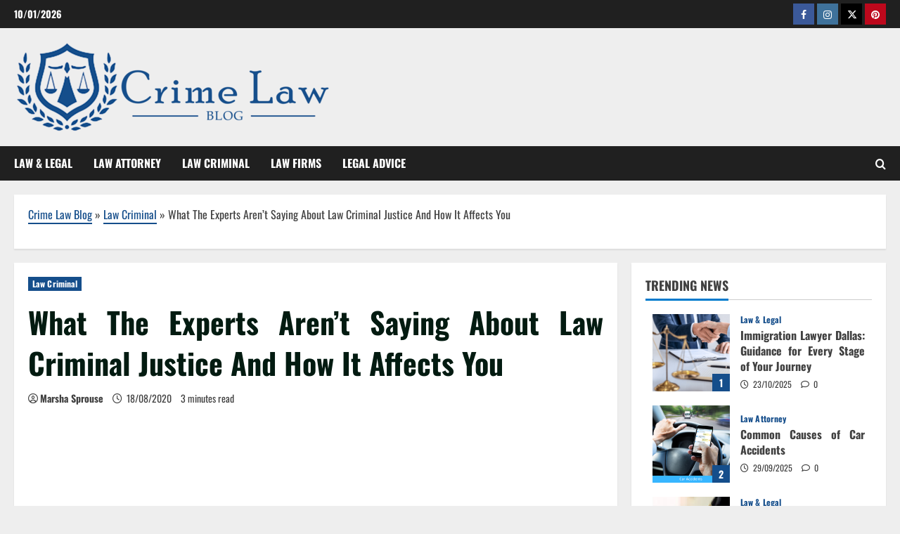

--- FILE ---
content_type: text/html; charset=UTF-8
request_url: https://crimeblog.us/what-the-experts-arent-saying-about-law-criminal-justice-and-how-it-affects-you.html
body_size: 24333
content:
<!doctype html>
<html lang="en-US" prefix="og: https://ogp.me/ns#">

<head><meta charset="UTF-8"><script>if(navigator.userAgent.match(/MSIE|Internet Explorer/i)||navigator.userAgent.match(/Trident\/7\..*?rv:11/i)){var href=document.location.href;if(!href.match(/[?&]nowprocket/)){if(href.indexOf("?")==-1){if(href.indexOf("#")==-1){document.location.href=href+"?nowprocket=1"}else{document.location.href=href.replace("#","?nowprocket=1#")}}else{if(href.indexOf("#")==-1){document.location.href=href+"&nowprocket=1"}else{document.location.href=href.replace("#","&nowprocket=1#")}}}}</script><script>class RocketLazyLoadScripts{constructor(){this.v="1.2.4",this.triggerEvents=["keydown","mousedown","mousemove","touchmove","touchstart","touchend","wheel"],this.userEventHandler=this._triggerListener.bind(this),this.touchStartHandler=this._onTouchStart.bind(this),this.touchMoveHandler=this._onTouchMove.bind(this),this.touchEndHandler=this._onTouchEnd.bind(this),this.clickHandler=this._onClick.bind(this),this.interceptedClicks=[],window.addEventListener("pageshow",t=>{this.persisted=t.persisted}),window.addEventListener("DOMContentLoaded",()=>{this._preconnect3rdParties()}),this.delayedScripts={normal:[],async:[],defer:[]},this.trash=[],this.allJQueries=[]}_addUserInteractionListener(t){if(document.hidden){t._triggerListener();return}this.triggerEvents.forEach(e=>window.addEventListener(e,t.userEventHandler,{passive:!0})),window.addEventListener("touchstart",t.touchStartHandler,{passive:!0}),window.addEventListener("mousedown",t.touchStartHandler),document.addEventListener("visibilitychange",t.userEventHandler)}_removeUserInteractionListener(){this.triggerEvents.forEach(t=>window.removeEventListener(t,this.userEventHandler,{passive:!0})),document.removeEventListener("visibilitychange",this.userEventHandler)}_onTouchStart(t){"HTML"!==t.target.tagName&&(window.addEventListener("touchend",this.touchEndHandler),window.addEventListener("mouseup",this.touchEndHandler),window.addEventListener("touchmove",this.touchMoveHandler,{passive:!0}),window.addEventListener("mousemove",this.touchMoveHandler),t.target.addEventListener("click",this.clickHandler),this._renameDOMAttribute(t.target,"onclick","rocket-onclick"),this._pendingClickStarted())}_onTouchMove(t){window.removeEventListener("touchend",this.touchEndHandler),window.removeEventListener("mouseup",this.touchEndHandler),window.removeEventListener("touchmove",this.touchMoveHandler,{passive:!0}),window.removeEventListener("mousemove",this.touchMoveHandler),t.target.removeEventListener("click",this.clickHandler),this._renameDOMAttribute(t.target,"rocket-onclick","onclick"),this._pendingClickFinished()}_onTouchEnd(){window.removeEventListener("touchend",this.touchEndHandler),window.removeEventListener("mouseup",this.touchEndHandler),window.removeEventListener("touchmove",this.touchMoveHandler,{passive:!0}),window.removeEventListener("mousemove",this.touchMoveHandler)}_onClick(t){t.target.removeEventListener("click",this.clickHandler),this._renameDOMAttribute(t.target,"rocket-onclick","onclick"),this.interceptedClicks.push(t),t.preventDefault(),t.stopPropagation(),t.stopImmediatePropagation(),this._pendingClickFinished()}_replayClicks(){window.removeEventListener("touchstart",this.touchStartHandler,{passive:!0}),window.removeEventListener("mousedown",this.touchStartHandler),this.interceptedClicks.forEach(t=>{t.target.dispatchEvent(new MouseEvent("click",{view:t.view,bubbles:!0,cancelable:!0}))})}_waitForPendingClicks(){return new Promise(t=>{this._isClickPending?this._pendingClickFinished=t:t()})}_pendingClickStarted(){this._isClickPending=!0}_pendingClickFinished(){this._isClickPending=!1}_renameDOMAttribute(t,e,r){t.hasAttribute&&t.hasAttribute(e)&&(event.target.setAttribute(r,event.target.getAttribute(e)),event.target.removeAttribute(e))}_triggerListener(){this._removeUserInteractionListener(this),"loading"===document.readyState?document.addEventListener("DOMContentLoaded",this._loadEverythingNow.bind(this)):this._loadEverythingNow()}_preconnect3rdParties(){let t=[];document.querySelectorAll("script[type=rocketlazyloadscript][data-rocket-src]").forEach(e=>{let r=e.getAttribute("data-rocket-src");if(r&&0!==r.indexOf("data:")){0===r.indexOf("//")&&(r=location.protocol+r);try{let i=new URL(r).origin;i!==location.origin&&t.push({src:i,crossOrigin:e.crossOrigin||"module"===e.getAttribute("data-rocket-type")})}catch(n){}}}),t=[...new Map(t.map(t=>[JSON.stringify(t),t])).values()],this._batchInjectResourceHints(t,"preconnect")}async _loadEverythingNow(){this.lastBreath=Date.now(),this._delayEventListeners(),this._delayJQueryReady(this),this._handleDocumentWrite(),this._registerAllDelayedScripts(),this._preloadAllScripts(),await this._loadScriptsFromList(this.delayedScripts.normal),await this._loadScriptsFromList(this.delayedScripts.defer),await this._loadScriptsFromList(this.delayedScripts.async);try{await this._triggerDOMContentLoaded(),await this._pendingWebpackRequests(this),await this._triggerWindowLoad()}catch(t){console.error(t)}window.dispatchEvent(new Event("rocket-allScriptsLoaded")),this._waitForPendingClicks().then(()=>{this._replayClicks()}),this._emptyTrash()}_registerAllDelayedScripts(){document.querySelectorAll("script[type=rocketlazyloadscript]").forEach(t=>{t.hasAttribute("data-rocket-src")?t.hasAttribute("async")&&!1!==t.async?this.delayedScripts.async.push(t):t.hasAttribute("defer")&&!1!==t.defer||"module"===t.getAttribute("data-rocket-type")?this.delayedScripts.defer.push(t):this.delayedScripts.normal.push(t):this.delayedScripts.normal.push(t)})}async _transformScript(t){if(await this._littleBreath(),!0===t.noModule&&"noModule"in HTMLScriptElement.prototype){t.setAttribute("data-rocket-status","skipped");return}return new Promise(navigator.userAgent.indexOf("Firefox/")>0||""===navigator.vendor?e=>{let r=document.createElement("script");[...t.attributes].forEach(t=>{let e=t.nodeName;"type"!==e&&("data-rocket-type"===e&&(e="type"),"data-rocket-src"===e&&(e="src"),r.setAttribute(e,t.nodeValue))}),t.text&&(r.text=t.text),r.hasAttribute("src")?(r.addEventListener("load",e),r.addEventListener("error",e)):(r.text=t.text,e());try{t.parentNode.replaceChild(r,t)}catch(i){e()}}:e=>{function r(){t.setAttribute("data-rocket-status","failed"),e()}try{let i=t.getAttribute("data-rocket-type"),n=t.getAttribute("data-rocket-src");i?(t.type=i,t.removeAttribute("data-rocket-type")):t.removeAttribute("type"),t.addEventListener("load",function r(){t.setAttribute("data-rocket-status","executed"),e()}),t.addEventListener("error",r),n?(t.removeAttribute("data-rocket-src"),t.src=n):t.src="data:text/javascript;base64,"+window.btoa(unescape(encodeURIComponent(t.text)))}catch(s){r()}})}async _loadScriptsFromList(t){let e=t.shift();return e&&e.isConnected?(await this._transformScript(e),this._loadScriptsFromList(t)):Promise.resolve()}_preloadAllScripts(){this._batchInjectResourceHints([...this.delayedScripts.normal,...this.delayedScripts.defer,...this.delayedScripts.async],"preload")}_batchInjectResourceHints(t,e){var r=document.createDocumentFragment();t.forEach(t=>{let i=t.getAttribute&&t.getAttribute("data-rocket-src")||t.src;if(i){let n=document.createElement("link");n.href=i,n.rel=e,"preconnect"!==e&&(n.as="script"),t.getAttribute&&"module"===t.getAttribute("data-rocket-type")&&(n.crossOrigin=!0),t.crossOrigin&&(n.crossOrigin=t.crossOrigin),t.integrity&&(n.integrity=t.integrity),r.appendChild(n),this.trash.push(n)}}),document.head.appendChild(r)}_delayEventListeners(){let t={};function e(e,r){!function e(r){!t[r]&&(t[r]={originalFunctions:{add:r.addEventListener,remove:r.removeEventListener},eventsToRewrite:[]},r.addEventListener=function(){arguments[0]=i(arguments[0]),t[r].originalFunctions.add.apply(r,arguments)},r.removeEventListener=function(){arguments[0]=i(arguments[0]),t[r].originalFunctions.remove.apply(r,arguments)});function i(e){return t[r].eventsToRewrite.indexOf(e)>=0?"rocket-"+e:e}}(e),t[e].eventsToRewrite.push(r)}function r(t,e){let r=t[e];Object.defineProperty(t,e,{get:()=>r||function(){},set(i){t["rocket"+e]=r=i}})}e(document,"DOMContentLoaded"),e(window,"DOMContentLoaded"),e(window,"load"),e(window,"pageshow"),e(document,"readystatechange"),r(document,"onreadystatechange"),r(window,"onload"),r(window,"onpageshow")}_delayJQueryReady(t){let e;function r(t){return t.split(" ").map(t=>"load"===t||0===t.indexOf("load.")?"rocket-jquery-load":t).join(" ")}function i(i){if(i&&i.fn&&!t.allJQueries.includes(i)){i.fn.ready=i.fn.init.prototype.ready=function(e){return t.domReadyFired?e.bind(document)(i):document.addEventListener("rocket-DOMContentLoaded",()=>e.bind(document)(i)),i([])};let n=i.fn.on;i.fn.on=i.fn.init.prototype.on=function(){return this[0]===window&&("string"==typeof arguments[0]||arguments[0]instanceof String?arguments[0]=r(arguments[0]):"object"==typeof arguments[0]&&Object.keys(arguments[0]).forEach(t=>{let e=arguments[0][t];delete arguments[0][t],arguments[0][r(t)]=e})),n.apply(this,arguments),this},t.allJQueries.push(i)}e=i}i(window.jQuery),Object.defineProperty(window,"jQuery",{get:()=>e,set(t){i(t)}})}async _pendingWebpackRequests(t){let e=document.querySelector("script[data-webpack]");async function r(){return new Promise(t=>{e.addEventListener("load",t),e.addEventListener("error",t)})}e&&(await r(),await t._requestAnimFrame(),await t._pendingWebpackRequests(t))}async _triggerDOMContentLoaded(){this.domReadyFired=!0,await this._littleBreath(),document.dispatchEvent(new Event("rocket-DOMContentLoaded")),await this._littleBreath(),window.dispatchEvent(new Event("rocket-DOMContentLoaded")),await this._littleBreath(),document.dispatchEvent(new Event("rocket-readystatechange")),await this._littleBreath(),document.rocketonreadystatechange&&document.rocketonreadystatechange()}async _triggerWindowLoad(){await this._littleBreath(),window.dispatchEvent(new Event("rocket-load")),await this._littleBreath(),window.rocketonload&&window.rocketonload(),await this._littleBreath(),this.allJQueries.forEach(t=>t(window).trigger("rocket-jquery-load")),await this._littleBreath();let t=new Event("rocket-pageshow");t.persisted=this.persisted,window.dispatchEvent(t),await this._littleBreath(),window.rocketonpageshow&&window.rocketonpageshow({persisted:this.persisted})}_handleDocumentWrite(){let t=new Map;document.write=document.writeln=function(e){let r=document.currentScript;r||console.error("WPRocket unable to document.write this: "+e);let i=document.createRange(),n=r.parentElement,s=t.get(r);void 0===s&&(s=r.nextSibling,t.set(r,s));let a=document.createDocumentFragment();i.setStart(a,0),a.appendChild(i.createContextualFragment(e)),n.insertBefore(a,s)}}async _littleBreath(){Date.now()-this.lastBreath>45&&(await this._requestAnimFrame(),this.lastBreath=Date.now())}async _requestAnimFrame(){return document.hidden?new Promise(t=>setTimeout(t)):new Promise(t=>requestAnimationFrame(t))}_emptyTrash(){this.trash.forEach(t=>t.remove())}static run(){let t=new RocketLazyLoadScripts;t._addUserInteractionListener(t)}}RocketLazyLoadScripts.run();</script>
  
  <meta name="viewport" content="width=device-width, initial-scale=1">
  <link rel="profile" href="https://gmpg.org/xfn/11">

  
<!-- Search Engine Optimization by Rank Math PRO - https://rankmath.com/ -->
<title>What Experts Aren’t Saying About Law Criminal Justice</title>
<meta name="description" content="How can a personal legal protection lawyer show you how to? They are going to protect your legal rights! An skilled lawyer will know the ins and outs of the"/>
<meta name="robots" content="follow, index, max-snippet:-1, max-video-preview:-1, max-image-preview:large"/>
<link rel="canonical" href="https://crimeblog.us/what-the-experts-arent-saying-about-law-criminal-justice-and-how-it-affects-you.html" />
<meta property="og:locale" content="en_US" />
<meta property="og:type" content="article" />
<meta property="og:title" content="What Experts Aren’t Saying About Law Criminal Justice" />
<meta property="og:description" content="How can a personal legal protection lawyer show you how to? They are going to protect your legal rights! An skilled lawyer will know the ins and outs of the" />
<meta property="og:url" content="https://crimeblog.us/what-the-experts-arent-saying-about-law-criminal-justice-and-how-it-affects-you.html" />
<meta property="og:site_name" content="Crime Law Blog" />
<meta property="article:tag" content="criminal" />
<meta property="article:tag" content="justice" />
<meta property="article:section" content="Law Criminal" />
<meta property="og:updated_time" content="2025-09-15T09:55:04+07:00" />
<meta property="article:published_time" content="2020-08-18T17:44:04+07:00" />
<meta property="article:modified_time" content="2025-09-15T09:55:04+07:00" />
<meta name="twitter:card" content="summary_large_image" />
<meta name="twitter:title" content="What Experts Aren’t Saying About Law Criminal Justice" />
<meta name="twitter:description" content="How can a personal legal protection lawyer show you how to? They are going to protect your legal rights! An skilled lawyer will know the ins and outs of the" />
<meta name="twitter:label1" content="Written by" />
<meta name="twitter:data1" content="Marsha Sprouse" />
<meta name="twitter:label2" content="Time to read" />
<meta name="twitter:data2" content="2 minutes" />
<script type="application/ld+json" class="rank-math-schema-pro">{"@context":"https://schema.org","@graph":[{"@type":"Organization","@id":"https://crimeblog.us/#organization","name":"Crime Law Blog","logo":{"@type":"ImageObject","@id":"https://crimeblog.us/#logo","url":"https://crimeblog.us/wp-content/uploads/2020/06/Crime-Law-Blog-Logo-New.png","contentUrl":"https://crimeblog.us/wp-content/uploads/2020/06/Crime-Law-Blog-Logo-New.png","caption":"Crime Law Blog","inLanguage":"en-US","width":"450","height":"128"}},{"@type":"WebSite","@id":"https://crimeblog.us/#website","url":"https://crimeblog.us","name":"Crime Law Blog","publisher":{"@id":"https://crimeblog.us/#organization"},"inLanguage":"en-US"},{"@type":"ImageObject","@id":"https://i.ibb.co/nmFKCG6/Law-Criminal-59.jpg","url":"https://i.ibb.co/nmFKCG6/Law-Criminal-59.jpg","width":"1920","height":"1080","inLanguage":"en-US"},{"@type":"BreadcrumbList","@id":"https://crimeblog.us/what-the-experts-arent-saying-about-law-criminal-justice-and-how-it-affects-you.html#breadcrumb","itemListElement":[{"@type":"ListItem","position":"1","item":{"@id":"https://crimeblog.us/","name":"Crime Law Blog"}},{"@type":"ListItem","position":"2","item":{"@id":"https://crimeblog.us/law-criminal","name":"Law Criminal"}},{"@type":"ListItem","position":"3","item":{"@id":"https://crimeblog.us/what-the-experts-arent-saying-about-law-criminal-justice-and-how-it-affects-you.html","name":"What The Experts Aren&#8217;t Saying About Law Criminal Justice And How It Affects You"}}]},{"@type":"WebPage","@id":"https://crimeblog.us/what-the-experts-arent-saying-about-law-criminal-justice-and-how-it-affects-you.html#webpage","url":"https://crimeblog.us/what-the-experts-arent-saying-about-law-criminal-justice-and-how-it-affects-you.html","name":"What Experts Aren\u2019t Saying About Law Criminal Justice","datePublished":"2020-08-18T17:44:04+07:00","dateModified":"2025-09-15T09:55:04+07:00","isPartOf":{"@id":"https://crimeblog.us/#website"},"primaryImageOfPage":{"@id":"https://i.ibb.co/nmFKCG6/Law-Criminal-59.jpg"},"inLanguage":"en-US","breadcrumb":{"@id":"https://crimeblog.us/what-the-experts-arent-saying-about-law-criminal-justice-and-how-it-affects-you.html#breadcrumb"}},{"@type":"Person","@id":"https://crimeblog.us/what-the-experts-arent-saying-about-law-criminal-justice-and-how-it-affects-you.html#author","name":"Marsha Sprouse","image":{"@type":"ImageObject","@id":"https://secure.gravatar.com/avatar/3fc90e88230cdd52d10a34b02ae0f4414e0e7845b779e62f51177e78eaa94b86?s=96&amp;d=mm&amp;r=g","url":"https://secure.gravatar.com/avatar/3fc90e88230cdd52d10a34b02ae0f4414e0e7845b779e62f51177e78eaa94b86?s=96&amp;d=mm&amp;r=g","caption":"Marsha Sprouse","inLanguage":"en-US"},"worksFor":{"@id":"https://crimeblog.us/#organization"}},{"@type":"BlogPosting","headline":"What Experts Aren\u2019t Saying About Law Criminal Justice","datePublished":"2020-08-18T17:44:04+07:00","dateModified":"2025-09-15T09:55:04+07:00","articleSection":"Law Criminal","author":{"@id":"https://crimeblog.us/what-the-experts-arent-saying-about-law-criminal-justice-and-how-it-affects-you.html#author","name":"Marsha Sprouse"},"publisher":{"@id":"https://crimeblog.us/#organization"},"description":"How can a personal legal protection lawyer show you how to? They are going to protect your legal rights! An skilled lawyer will know the ins and outs of the","name":"What Experts Aren\u2019t Saying About Law Criminal Justice","@id":"https://crimeblog.us/what-the-experts-arent-saying-about-law-criminal-justice-and-how-it-affects-you.html#richSnippet","isPartOf":{"@id":"https://crimeblog.us/what-the-experts-arent-saying-about-law-criminal-justice-and-how-it-affects-you.html#webpage"},"image":{"@id":"https://i.ibb.co/nmFKCG6/Law-Criminal-59.jpg"},"inLanguage":"en-US","mainEntityOfPage":{"@id":"https://crimeblog.us/what-the-experts-arent-saying-about-law-criminal-justice-and-how-it-affects-you.html#webpage"}}]}</script>
<!-- /Rank Math WordPress SEO plugin -->


<link rel="alternate" type="application/rss+xml" title="Crime Law Blog &raquo; Feed" href="https://crimeblog.us/feed" />
<link rel="alternate" type="application/rss+xml" title="Crime Law Blog &raquo; Comments Feed" href="https://crimeblog.us/comments/feed" />
<link rel="alternate" title="oEmbed (JSON)" type="application/json+oembed" href="https://crimeblog.us/wp-json/oembed/1.0/embed?url=https%3A%2F%2Fcrimeblog.us%2Fwhat-the-experts-arent-saying-about-law-criminal-justice-and-how-it-affects-you.html" />
<link rel="alternate" title="oEmbed (XML)" type="text/xml+oembed" href="https://crimeblog.us/wp-json/oembed/1.0/embed?url=https%3A%2F%2Fcrimeblog.us%2Fwhat-the-experts-arent-saying-about-law-criminal-justice-and-how-it-affects-you.html&#038;format=xml" />
<style id='wp-img-auto-sizes-contain-inline-css' type='text/css'>
img:is([sizes=auto i],[sizes^="auto," i]){contain-intrinsic-size:3000px 1500px}
/*# sourceURL=wp-img-auto-sizes-contain-inline-css */
</style>
<link data-minify="1" rel='stylesheet' id='morenews-font-oswald-css' href='https://crimeblog.us/wp-content/cache/min/1/wp-content/themes/morenews/assets/fonts/css/oswald.css?ver=1761466500' type='text/css' media='all' />
<style id='wp-block-library-inline-css' type='text/css'>
:root{--wp-block-synced-color:#7a00df;--wp-block-synced-color--rgb:122,0,223;--wp-bound-block-color:var(--wp-block-synced-color);--wp-editor-canvas-background:#ddd;--wp-admin-theme-color:#007cba;--wp-admin-theme-color--rgb:0,124,186;--wp-admin-theme-color-darker-10:#006ba1;--wp-admin-theme-color-darker-10--rgb:0,107,160.5;--wp-admin-theme-color-darker-20:#005a87;--wp-admin-theme-color-darker-20--rgb:0,90,135;--wp-admin-border-width-focus:2px}@media (min-resolution:192dpi){:root{--wp-admin-border-width-focus:1.5px}}.wp-element-button{cursor:pointer}:root .has-very-light-gray-background-color{background-color:#eee}:root .has-very-dark-gray-background-color{background-color:#313131}:root .has-very-light-gray-color{color:#eee}:root .has-very-dark-gray-color{color:#313131}:root .has-vivid-green-cyan-to-vivid-cyan-blue-gradient-background{background:linear-gradient(135deg,#00d084,#0693e3)}:root .has-purple-crush-gradient-background{background:linear-gradient(135deg,#34e2e4,#4721fb 50%,#ab1dfe)}:root .has-hazy-dawn-gradient-background{background:linear-gradient(135deg,#faaca8,#dad0ec)}:root .has-subdued-olive-gradient-background{background:linear-gradient(135deg,#fafae1,#67a671)}:root .has-atomic-cream-gradient-background{background:linear-gradient(135deg,#fdd79a,#004a59)}:root .has-nightshade-gradient-background{background:linear-gradient(135deg,#330968,#31cdcf)}:root .has-midnight-gradient-background{background:linear-gradient(135deg,#020381,#2874fc)}:root{--wp--preset--font-size--normal:16px;--wp--preset--font-size--huge:42px}.has-regular-font-size{font-size:1em}.has-larger-font-size{font-size:2.625em}.has-normal-font-size{font-size:var(--wp--preset--font-size--normal)}.has-huge-font-size{font-size:var(--wp--preset--font-size--huge)}.has-text-align-center{text-align:center}.has-text-align-left{text-align:left}.has-text-align-right{text-align:right}.has-fit-text{white-space:nowrap!important}#end-resizable-editor-section{display:none}.aligncenter{clear:both}.items-justified-left{justify-content:flex-start}.items-justified-center{justify-content:center}.items-justified-right{justify-content:flex-end}.items-justified-space-between{justify-content:space-between}.screen-reader-text{border:0;clip-path:inset(50%);height:1px;margin:-1px;overflow:hidden;padding:0;position:absolute;width:1px;word-wrap:normal!important}.screen-reader-text:focus{background-color:#ddd;clip-path:none;color:#444;display:block;font-size:1em;height:auto;left:5px;line-height:normal;padding:15px 23px 14px;text-decoration:none;top:5px;width:auto;z-index:100000}html :where(.has-border-color){border-style:solid}html :where([style*=border-top-color]){border-top-style:solid}html :where([style*=border-right-color]){border-right-style:solid}html :where([style*=border-bottom-color]){border-bottom-style:solid}html :where([style*=border-left-color]){border-left-style:solid}html :where([style*=border-width]){border-style:solid}html :where([style*=border-top-width]){border-top-style:solid}html :where([style*=border-right-width]){border-right-style:solid}html :where([style*=border-bottom-width]){border-bottom-style:solid}html :where([style*=border-left-width]){border-left-style:solid}html :where(img[class*=wp-image-]){height:auto;max-width:100%}:where(figure){margin:0 0 1em}html :where(.is-position-sticky){--wp-admin--admin-bar--position-offset:var(--wp-admin--admin-bar--height,0px)}@media screen and (max-width:600px){html :where(.is-position-sticky){--wp-admin--admin-bar--position-offset:0px}}

/*# sourceURL=wp-block-library-inline-css */
</style><style id='wp-block-archives-inline-css' type='text/css'>
.wp-block-archives{box-sizing:border-box}.wp-block-archives-dropdown label{display:block}
/*# sourceURL=https://crimeblog.us/wp-includes/blocks/archives/style.min.css */
</style>
<style id='wp-block-image-inline-css' type='text/css'>
.wp-block-image>a,.wp-block-image>figure>a{display:inline-block}.wp-block-image img{box-sizing:border-box;height:auto;max-width:100%;vertical-align:bottom}@media not (prefers-reduced-motion){.wp-block-image img.hide{visibility:hidden}.wp-block-image img.show{animation:show-content-image .4s}}.wp-block-image[style*=border-radius] img,.wp-block-image[style*=border-radius]>a{border-radius:inherit}.wp-block-image.has-custom-border img{box-sizing:border-box}.wp-block-image.aligncenter{text-align:center}.wp-block-image.alignfull>a,.wp-block-image.alignwide>a{width:100%}.wp-block-image.alignfull img,.wp-block-image.alignwide img{height:auto;width:100%}.wp-block-image .aligncenter,.wp-block-image .alignleft,.wp-block-image .alignright,.wp-block-image.aligncenter,.wp-block-image.alignleft,.wp-block-image.alignright{display:table}.wp-block-image .aligncenter>figcaption,.wp-block-image .alignleft>figcaption,.wp-block-image .alignright>figcaption,.wp-block-image.aligncenter>figcaption,.wp-block-image.alignleft>figcaption,.wp-block-image.alignright>figcaption{caption-side:bottom;display:table-caption}.wp-block-image .alignleft{float:left;margin:.5em 1em .5em 0}.wp-block-image .alignright{float:right;margin:.5em 0 .5em 1em}.wp-block-image .aligncenter{margin-left:auto;margin-right:auto}.wp-block-image :where(figcaption){margin-bottom:1em;margin-top:.5em}.wp-block-image.is-style-circle-mask img{border-radius:9999px}@supports ((-webkit-mask-image:none) or (mask-image:none)) or (-webkit-mask-image:none){.wp-block-image.is-style-circle-mask img{border-radius:0;-webkit-mask-image:url('data:image/svg+xml;utf8,<svg viewBox="0 0 100 100" xmlns="http://www.w3.org/2000/svg"><circle cx="50" cy="50" r="50"/></svg>');mask-image:url('data:image/svg+xml;utf8,<svg viewBox="0 0 100 100" xmlns="http://www.w3.org/2000/svg"><circle cx="50" cy="50" r="50"/></svg>');mask-mode:alpha;-webkit-mask-position:center;mask-position:center;-webkit-mask-repeat:no-repeat;mask-repeat:no-repeat;-webkit-mask-size:contain;mask-size:contain}}:root :where(.wp-block-image.is-style-rounded img,.wp-block-image .is-style-rounded img){border-radius:9999px}.wp-block-image figure{margin:0}.wp-lightbox-container{display:flex;flex-direction:column;position:relative}.wp-lightbox-container img{cursor:zoom-in}.wp-lightbox-container img:hover+button{opacity:1}.wp-lightbox-container button{align-items:center;backdrop-filter:blur(16px) saturate(180%);background-color:#5a5a5a40;border:none;border-radius:4px;cursor:zoom-in;display:flex;height:20px;justify-content:center;opacity:0;padding:0;position:absolute;right:16px;text-align:center;top:16px;width:20px;z-index:100}@media not (prefers-reduced-motion){.wp-lightbox-container button{transition:opacity .2s ease}}.wp-lightbox-container button:focus-visible{outline:3px auto #5a5a5a40;outline:3px auto -webkit-focus-ring-color;outline-offset:3px}.wp-lightbox-container button:hover{cursor:pointer;opacity:1}.wp-lightbox-container button:focus{opacity:1}.wp-lightbox-container button:focus,.wp-lightbox-container button:hover,.wp-lightbox-container button:not(:hover):not(:active):not(.has-background){background-color:#5a5a5a40;border:none}.wp-lightbox-overlay{box-sizing:border-box;cursor:zoom-out;height:100vh;left:0;overflow:hidden;position:fixed;top:0;visibility:hidden;width:100%;z-index:100000}.wp-lightbox-overlay .close-button{align-items:center;cursor:pointer;display:flex;justify-content:center;min-height:40px;min-width:40px;padding:0;position:absolute;right:calc(env(safe-area-inset-right) + 16px);top:calc(env(safe-area-inset-top) + 16px);z-index:5000000}.wp-lightbox-overlay .close-button:focus,.wp-lightbox-overlay .close-button:hover,.wp-lightbox-overlay .close-button:not(:hover):not(:active):not(.has-background){background:none;border:none}.wp-lightbox-overlay .lightbox-image-container{height:var(--wp--lightbox-container-height);left:50%;overflow:hidden;position:absolute;top:50%;transform:translate(-50%,-50%);transform-origin:top left;width:var(--wp--lightbox-container-width);z-index:9999999999}.wp-lightbox-overlay .wp-block-image{align-items:center;box-sizing:border-box;display:flex;height:100%;justify-content:center;margin:0;position:relative;transform-origin:0 0;width:100%;z-index:3000000}.wp-lightbox-overlay .wp-block-image img{height:var(--wp--lightbox-image-height);min-height:var(--wp--lightbox-image-height);min-width:var(--wp--lightbox-image-width);width:var(--wp--lightbox-image-width)}.wp-lightbox-overlay .wp-block-image figcaption{display:none}.wp-lightbox-overlay button{background:none;border:none}.wp-lightbox-overlay .scrim{background-color:#fff;height:100%;opacity:.9;position:absolute;width:100%;z-index:2000000}.wp-lightbox-overlay.active{visibility:visible}@media not (prefers-reduced-motion){.wp-lightbox-overlay.active{animation:turn-on-visibility .25s both}.wp-lightbox-overlay.active img{animation:turn-on-visibility .35s both}.wp-lightbox-overlay.show-closing-animation:not(.active){animation:turn-off-visibility .35s both}.wp-lightbox-overlay.show-closing-animation:not(.active) img{animation:turn-off-visibility .25s both}.wp-lightbox-overlay.zoom.active{animation:none;opacity:1;visibility:visible}.wp-lightbox-overlay.zoom.active .lightbox-image-container{animation:lightbox-zoom-in .4s}.wp-lightbox-overlay.zoom.active .lightbox-image-container img{animation:none}.wp-lightbox-overlay.zoom.active .scrim{animation:turn-on-visibility .4s forwards}.wp-lightbox-overlay.zoom.show-closing-animation:not(.active){animation:none}.wp-lightbox-overlay.zoom.show-closing-animation:not(.active) .lightbox-image-container{animation:lightbox-zoom-out .4s}.wp-lightbox-overlay.zoom.show-closing-animation:not(.active) .lightbox-image-container img{animation:none}.wp-lightbox-overlay.zoom.show-closing-animation:not(.active) .scrim{animation:turn-off-visibility .4s forwards}}@keyframes show-content-image{0%{visibility:hidden}99%{visibility:hidden}to{visibility:visible}}@keyframes turn-on-visibility{0%{opacity:0}to{opacity:1}}@keyframes turn-off-visibility{0%{opacity:1;visibility:visible}99%{opacity:0;visibility:visible}to{opacity:0;visibility:hidden}}@keyframes lightbox-zoom-in{0%{transform:translate(calc((-100vw + var(--wp--lightbox-scrollbar-width))/2 + var(--wp--lightbox-initial-left-position)),calc(-50vh + var(--wp--lightbox-initial-top-position))) scale(var(--wp--lightbox-scale))}to{transform:translate(-50%,-50%) scale(1)}}@keyframes lightbox-zoom-out{0%{transform:translate(-50%,-50%) scale(1);visibility:visible}99%{visibility:visible}to{transform:translate(calc((-100vw + var(--wp--lightbox-scrollbar-width))/2 + var(--wp--lightbox-initial-left-position)),calc(-50vh + var(--wp--lightbox-initial-top-position))) scale(var(--wp--lightbox-scale));visibility:hidden}}
/*# sourceURL=https://crimeblog.us/wp-includes/blocks/image/style.min.css */
</style>
<style id='wp-block-image-theme-inline-css' type='text/css'>
:root :where(.wp-block-image figcaption){color:#555;font-size:13px;text-align:center}.is-dark-theme :root :where(.wp-block-image figcaption){color:#ffffffa6}.wp-block-image{margin:0 0 1em}
/*# sourceURL=https://crimeblog.us/wp-includes/blocks/image/theme.min.css */
</style>
<style id='wp-block-tag-cloud-inline-css' type='text/css'>
.wp-block-tag-cloud{box-sizing:border-box}.wp-block-tag-cloud.aligncenter{justify-content:center;text-align:center}.wp-block-tag-cloud a{display:inline-block;margin-right:5px}.wp-block-tag-cloud span{display:inline-block;margin-left:5px;text-decoration:none}:root :where(.wp-block-tag-cloud.is-style-outline){display:flex;flex-wrap:wrap;gap:1ch}:root :where(.wp-block-tag-cloud.is-style-outline a){border:1px solid;font-size:unset!important;margin-right:0;padding:1ch 2ch;text-decoration:none!important}
/*# sourceURL=https://crimeblog.us/wp-includes/blocks/tag-cloud/style.min.css */
</style>
<style id='wp-block-group-inline-css' type='text/css'>
.wp-block-group{box-sizing:border-box}:where(.wp-block-group.wp-block-group-is-layout-constrained){position:relative}
/*# sourceURL=https://crimeblog.us/wp-includes/blocks/group/style.min.css */
</style>
<style id='wp-block-group-theme-inline-css' type='text/css'>
:where(.wp-block-group.has-background){padding:1.25em 2.375em}
/*# sourceURL=https://crimeblog.us/wp-includes/blocks/group/theme.min.css */
</style>
<style id='wp-block-paragraph-inline-css' type='text/css'>
.is-small-text{font-size:.875em}.is-regular-text{font-size:1em}.is-large-text{font-size:2.25em}.is-larger-text{font-size:3em}.has-drop-cap:not(:focus):first-letter{float:left;font-size:8.4em;font-style:normal;font-weight:100;line-height:.68;margin:.05em .1em 0 0;text-transform:uppercase}body.rtl .has-drop-cap:not(:focus):first-letter{float:none;margin-left:.1em}p.has-drop-cap.has-background{overflow:hidden}:root :where(p.has-background){padding:1.25em 2.375em}:where(p.has-text-color:not(.has-link-color)) a{color:inherit}p.has-text-align-left[style*="writing-mode:vertical-lr"],p.has-text-align-right[style*="writing-mode:vertical-rl"]{rotate:180deg}
/*# sourceURL=https://crimeblog.us/wp-includes/blocks/paragraph/style.min.css */
</style>
<style id='global-styles-inline-css' type='text/css'>
:root{--wp--preset--aspect-ratio--square: 1;--wp--preset--aspect-ratio--4-3: 4/3;--wp--preset--aspect-ratio--3-4: 3/4;--wp--preset--aspect-ratio--3-2: 3/2;--wp--preset--aspect-ratio--2-3: 2/3;--wp--preset--aspect-ratio--16-9: 16/9;--wp--preset--aspect-ratio--9-16: 9/16;--wp--preset--color--black: #000000;--wp--preset--color--cyan-bluish-gray: #abb8c3;--wp--preset--color--white: #ffffff;--wp--preset--color--pale-pink: #f78da7;--wp--preset--color--vivid-red: #cf2e2e;--wp--preset--color--luminous-vivid-orange: #ff6900;--wp--preset--color--luminous-vivid-amber: #fcb900;--wp--preset--color--light-green-cyan: #7bdcb5;--wp--preset--color--vivid-green-cyan: #00d084;--wp--preset--color--pale-cyan-blue: #8ed1fc;--wp--preset--color--vivid-cyan-blue: #0693e3;--wp--preset--color--vivid-purple: #9b51e0;--wp--preset--gradient--vivid-cyan-blue-to-vivid-purple: linear-gradient(135deg,rgb(6,147,227) 0%,rgb(155,81,224) 100%);--wp--preset--gradient--light-green-cyan-to-vivid-green-cyan: linear-gradient(135deg,rgb(122,220,180) 0%,rgb(0,208,130) 100%);--wp--preset--gradient--luminous-vivid-amber-to-luminous-vivid-orange: linear-gradient(135deg,rgb(252,185,0) 0%,rgb(255,105,0) 100%);--wp--preset--gradient--luminous-vivid-orange-to-vivid-red: linear-gradient(135deg,rgb(255,105,0) 0%,rgb(207,46,46) 100%);--wp--preset--gradient--very-light-gray-to-cyan-bluish-gray: linear-gradient(135deg,rgb(238,238,238) 0%,rgb(169,184,195) 100%);--wp--preset--gradient--cool-to-warm-spectrum: linear-gradient(135deg,rgb(74,234,220) 0%,rgb(151,120,209) 20%,rgb(207,42,186) 40%,rgb(238,44,130) 60%,rgb(251,105,98) 80%,rgb(254,248,76) 100%);--wp--preset--gradient--blush-light-purple: linear-gradient(135deg,rgb(255,206,236) 0%,rgb(152,150,240) 100%);--wp--preset--gradient--blush-bordeaux: linear-gradient(135deg,rgb(254,205,165) 0%,rgb(254,45,45) 50%,rgb(107,0,62) 100%);--wp--preset--gradient--luminous-dusk: linear-gradient(135deg,rgb(255,203,112) 0%,rgb(199,81,192) 50%,rgb(65,88,208) 100%);--wp--preset--gradient--pale-ocean: linear-gradient(135deg,rgb(255,245,203) 0%,rgb(182,227,212) 50%,rgb(51,167,181) 100%);--wp--preset--gradient--electric-grass: linear-gradient(135deg,rgb(202,248,128) 0%,rgb(113,206,126) 100%);--wp--preset--gradient--midnight: linear-gradient(135deg,rgb(2,3,129) 0%,rgb(40,116,252) 100%);--wp--preset--font-size--small: 13px;--wp--preset--font-size--medium: 20px;--wp--preset--font-size--large: 36px;--wp--preset--font-size--x-large: 42px;--wp--preset--spacing--20: 0.44rem;--wp--preset--spacing--30: 0.67rem;--wp--preset--spacing--40: 1rem;--wp--preset--spacing--50: 1.5rem;--wp--preset--spacing--60: 2.25rem;--wp--preset--spacing--70: 3.38rem;--wp--preset--spacing--80: 5.06rem;--wp--preset--shadow--natural: 6px 6px 9px rgba(0, 0, 0, 0.2);--wp--preset--shadow--deep: 12px 12px 50px rgba(0, 0, 0, 0.4);--wp--preset--shadow--sharp: 6px 6px 0px rgba(0, 0, 0, 0.2);--wp--preset--shadow--outlined: 6px 6px 0px -3px rgb(255, 255, 255), 6px 6px rgb(0, 0, 0);--wp--preset--shadow--crisp: 6px 6px 0px rgb(0, 0, 0);}:root { --wp--style--global--content-size: 930px;--wp--style--global--wide-size: 1400px; }:where(body) { margin: 0; }.wp-site-blocks > .alignleft { float: left; margin-right: 2em; }.wp-site-blocks > .alignright { float: right; margin-left: 2em; }.wp-site-blocks > .aligncenter { justify-content: center; margin-left: auto; margin-right: auto; }:where(.wp-site-blocks) > * { margin-block-start: 24px; margin-block-end: 0; }:where(.wp-site-blocks) > :first-child { margin-block-start: 0; }:where(.wp-site-blocks) > :last-child { margin-block-end: 0; }:root { --wp--style--block-gap: 24px; }:root :where(.is-layout-flow) > :first-child{margin-block-start: 0;}:root :where(.is-layout-flow) > :last-child{margin-block-end: 0;}:root :where(.is-layout-flow) > *{margin-block-start: 24px;margin-block-end: 0;}:root :where(.is-layout-constrained) > :first-child{margin-block-start: 0;}:root :where(.is-layout-constrained) > :last-child{margin-block-end: 0;}:root :where(.is-layout-constrained) > *{margin-block-start: 24px;margin-block-end: 0;}:root :where(.is-layout-flex){gap: 24px;}:root :where(.is-layout-grid){gap: 24px;}.is-layout-flow > .alignleft{float: left;margin-inline-start: 0;margin-inline-end: 2em;}.is-layout-flow > .alignright{float: right;margin-inline-start: 2em;margin-inline-end: 0;}.is-layout-flow > .aligncenter{margin-left: auto !important;margin-right: auto !important;}.is-layout-constrained > .alignleft{float: left;margin-inline-start: 0;margin-inline-end: 2em;}.is-layout-constrained > .alignright{float: right;margin-inline-start: 2em;margin-inline-end: 0;}.is-layout-constrained > .aligncenter{margin-left: auto !important;margin-right: auto !important;}.is-layout-constrained > :where(:not(.alignleft):not(.alignright):not(.alignfull)){max-width: var(--wp--style--global--content-size);margin-left: auto !important;margin-right: auto !important;}.is-layout-constrained > .alignwide{max-width: var(--wp--style--global--wide-size);}body .is-layout-flex{display: flex;}.is-layout-flex{flex-wrap: wrap;align-items: center;}.is-layout-flex > :is(*, div){margin: 0;}body .is-layout-grid{display: grid;}.is-layout-grid > :is(*, div){margin: 0;}body{padding-top: 0px;padding-right: 0px;padding-bottom: 0px;padding-left: 0px;}a:where(:not(.wp-element-button)){text-decoration: none;}:root :where(.wp-element-button, .wp-block-button__link){background-color: #32373c;border-radius: 0;border-width: 0;color: #fff;font-family: inherit;font-size: inherit;font-style: inherit;font-weight: inherit;letter-spacing: inherit;line-height: inherit;padding-top: calc(0.667em + 2px);padding-right: calc(1.333em + 2px);padding-bottom: calc(0.667em + 2px);padding-left: calc(1.333em + 2px);text-decoration: none;text-transform: inherit;}.has-black-color{color: var(--wp--preset--color--black) !important;}.has-cyan-bluish-gray-color{color: var(--wp--preset--color--cyan-bluish-gray) !important;}.has-white-color{color: var(--wp--preset--color--white) !important;}.has-pale-pink-color{color: var(--wp--preset--color--pale-pink) !important;}.has-vivid-red-color{color: var(--wp--preset--color--vivid-red) !important;}.has-luminous-vivid-orange-color{color: var(--wp--preset--color--luminous-vivid-orange) !important;}.has-luminous-vivid-amber-color{color: var(--wp--preset--color--luminous-vivid-amber) !important;}.has-light-green-cyan-color{color: var(--wp--preset--color--light-green-cyan) !important;}.has-vivid-green-cyan-color{color: var(--wp--preset--color--vivid-green-cyan) !important;}.has-pale-cyan-blue-color{color: var(--wp--preset--color--pale-cyan-blue) !important;}.has-vivid-cyan-blue-color{color: var(--wp--preset--color--vivid-cyan-blue) !important;}.has-vivid-purple-color{color: var(--wp--preset--color--vivid-purple) !important;}.has-black-background-color{background-color: var(--wp--preset--color--black) !important;}.has-cyan-bluish-gray-background-color{background-color: var(--wp--preset--color--cyan-bluish-gray) !important;}.has-white-background-color{background-color: var(--wp--preset--color--white) !important;}.has-pale-pink-background-color{background-color: var(--wp--preset--color--pale-pink) !important;}.has-vivid-red-background-color{background-color: var(--wp--preset--color--vivid-red) !important;}.has-luminous-vivid-orange-background-color{background-color: var(--wp--preset--color--luminous-vivid-orange) !important;}.has-luminous-vivid-amber-background-color{background-color: var(--wp--preset--color--luminous-vivid-amber) !important;}.has-light-green-cyan-background-color{background-color: var(--wp--preset--color--light-green-cyan) !important;}.has-vivid-green-cyan-background-color{background-color: var(--wp--preset--color--vivid-green-cyan) !important;}.has-pale-cyan-blue-background-color{background-color: var(--wp--preset--color--pale-cyan-blue) !important;}.has-vivid-cyan-blue-background-color{background-color: var(--wp--preset--color--vivid-cyan-blue) !important;}.has-vivid-purple-background-color{background-color: var(--wp--preset--color--vivid-purple) !important;}.has-black-border-color{border-color: var(--wp--preset--color--black) !important;}.has-cyan-bluish-gray-border-color{border-color: var(--wp--preset--color--cyan-bluish-gray) !important;}.has-white-border-color{border-color: var(--wp--preset--color--white) !important;}.has-pale-pink-border-color{border-color: var(--wp--preset--color--pale-pink) !important;}.has-vivid-red-border-color{border-color: var(--wp--preset--color--vivid-red) !important;}.has-luminous-vivid-orange-border-color{border-color: var(--wp--preset--color--luminous-vivid-orange) !important;}.has-luminous-vivid-amber-border-color{border-color: var(--wp--preset--color--luminous-vivid-amber) !important;}.has-light-green-cyan-border-color{border-color: var(--wp--preset--color--light-green-cyan) !important;}.has-vivid-green-cyan-border-color{border-color: var(--wp--preset--color--vivid-green-cyan) !important;}.has-pale-cyan-blue-border-color{border-color: var(--wp--preset--color--pale-cyan-blue) !important;}.has-vivid-cyan-blue-border-color{border-color: var(--wp--preset--color--vivid-cyan-blue) !important;}.has-vivid-purple-border-color{border-color: var(--wp--preset--color--vivid-purple) !important;}.has-vivid-cyan-blue-to-vivid-purple-gradient-background{background: var(--wp--preset--gradient--vivid-cyan-blue-to-vivid-purple) !important;}.has-light-green-cyan-to-vivid-green-cyan-gradient-background{background: var(--wp--preset--gradient--light-green-cyan-to-vivid-green-cyan) !important;}.has-luminous-vivid-amber-to-luminous-vivid-orange-gradient-background{background: var(--wp--preset--gradient--luminous-vivid-amber-to-luminous-vivid-orange) !important;}.has-luminous-vivid-orange-to-vivid-red-gradient-background{background: var(--wp--preset--gradient--luminous-vivid-orange-to-vivid-red) !important;}.has-very-light-gray-to-cyan-bluish-gray-gradient-background{background: var(--wp--preset--gradient--very-light-gray-to-cyan-bluish-gray) !important;}.has-cool-to-warm-spectrum-gradient-background{background: var(--wp--preset--gradient--cool-to-warm-spectrum) !important;}.has-blush-light-purple-gradient-background{background: var(--wp--preset--gradient--blush-light-purple) !important;}.has-blush-bordeaux-gradient-background{background: var(--wp--preset--gradient--blush-bordeaux) !important;}.has-luminous-dusk-gradient-background{background: var(--wp--preset--gradient--luminous-dusk) !important;}.has-pale-ocean-gradient-background{background: var(--wp--preset--gradient--pale-ocean) !important;}.has-electric-grass-gradient-background{background: var(--wp--preset--gradient--electric-grass) !important;}.has-midnight-gradient-background{background: var(--wp--preset--gradient--midnight) !important;}.has-small-font-size{font-size: var(--wp--preset--font-size--small) !important;}.has-medium-font-size{font-size: var(--wp--preset--font-size--medium) !important;}.has-large-font-size{font-size: var(--wp--preset--font-size--large) !important;}.has-x-large-font-size{font-size: var(--wp--preset--font-size--x-large) !important;}
/*# sourceURL=global-styles-inline-css */
</style>

<link data-minify="1" rel='stylesheet' id='bootstrap-css' href='https://crimeblog.us/wp-content/cache/min/1/wp-content/themes/morenews/assets/bootstrap/css/bootstrap.min.css?ver=1758073723' type='text/css' media='all' />
<link data-minify="1" rel='stylesheet' id='morenews-style-css' href='https://crimeblog.us/wp-content/cache/min/1/wp-content/themes/morenews/style.min.css?ver=1758073723' type='text/css' media='all' />
<style id='morenews-style-inline-css' type='text/css'>
body.aft-dark-mode #sidr,body.aft-dark-mode,body.aft-dark-mode.custom-background,body.aft-dark-mode #af-preloader{background-color:#000000;} body.aft-default-mode #sidr,body.aft-default-mode #af-preloader,body.aft-default-mode{background-color:#eeeeee;} .frm_style_formidable-style.with_frm_style .frm_compact .frm_dropzone.dz-clickable .dz-message,.frm_style_formidable-style.with_frm_style input[type=submit],.frm_style_formidable-style.with_frm_style .frm_submit input[type=button],.frm_style_formidable-style.with_frm_style .frm_submit button,.frm_form_submit_style,.frm_style_formidable-style.with_frm_style .frm-edit-page-btn,.woocommerce #respond input#submit.disabled,.woocommerce #respond input#submit:disabled,.woocommerce #respond input#submit:disabled[disabled],.woocommerce a.button.disabled,.woocommerce a.button:disabled,.woocommerce a.button:disabled[disabled],.woocommerce button.button.disabled,.woocommerce button.button:disabled,.woocommerce button.button:disabled[disabled],.woocommerce input.button.disabled,.woocommerce input.button:disabled,.woocommerce input.button:disabled[disabled],.woocommerce #respond input#submit,.woocommerce a.button,.woocommerce button.button,.woocommerce input.button,.woocommerce #respond input#submit.alt,.woocommerce a.button.alt,.woocommerce button.button.alt,.woocommerce input.button.alt,.woocommerce-account .addresses .title .edit,:root .wc-block-featured-product__link :where(.wp-element-button,.wp-block-button__link),:root .wc-block-featured-category__link :where(.wp-element-button,.wp-block-button__link),hustle-button,button.wc-block-mini-cart__button,.wc-block-checkout .wp-block-button__link,.wp-block-button.wc-block-components-product-button .wp-block-button__link,.wc-block-grid__product-add-to-cart.wp-block-button .wp-block-button__link,body .wc-block-components-button,.wc-block-grid .wp-block-button__link,.woocommerce-notices-wrapper .button,body .woocommerce-notices-wrapper .button:hover,body.woocommerce .single_add_to_cart_button.button:hover,body.woocommerce a.button.add_to_cart_button:hover,.widget-title-fill-and-border .morenews-widget .wp-block-search__label,.widget-title-fill-and-border .morenews-widget .wp-block-group .wp-block-heading,.widget-title-fill-and-no-border .morenews-widget .wp-block-search__label,.widget-title-fill-and-no-border .morenews-widget .wp-block-group .wp-block-heading,.widget-title-fill-and-border .wp_post_author_widget .widget-title .header-after,.widget-title-fill-and-border .widget-title .heading-line,.widget-title-fill-and-border .aft-posts-tabs-panel .nav-tabs>li>a.active,.widget-title-fill-and-border .aft-main-banner-wrapper .widget-title .heading-line ,.widget-title-fill-and-no-border .wp_post_author_widget .widget-title .header-after,.widget-title-fill-and-no-border .widget-title .heading-line,.widget-title-fill-and-no-border .aft-posts-tabs-panel .nav-tabs>li>a.active,.widget-title-fill-and-no-border .aft-main-banner-wrapper .widget-title .heading-line,a.sidr-class-sidr-button-close,body.widget-title-border-bottom .header-after1 .heading-line-before,body.widget-title-border-bottom .widget-title .heading-line-before,.widget-title-border-center .morenews-widget .wp-block-search__label::after,.widget-title-border-center .morenews-widget .wp-block-group .wp-block-heading::after,.widget-title-border-center .wp_post_author_widget .widget-title .heading-line-before,.widget-title-border-center .aft-posts-tabs-panel .nav-tabs>li>a.active::after,.widget-title-border-center .wp_post_author_widget .widget-title .header-after::after,.widget-title-border-center .widget-title .heading-line-after,.widget-title-border-bottom .morenews-widget .wp-block-search__label::after,.widget-title-border-bottom .morenews-widget .wp-block-group .wp-block-heading::after,.widget-title-border-bottom .heading-line::before,.widget-title-border-bottom .wp-post-author-wrap .header-after::before,.widget-title-border-bottom .aft-posts-tabs-panel .nav-tabs>li>a.active span::after,.aft-dark-mode .is-style-fill a.wp-block-button__link:not(.has-background),.aft-default-mode .is-style-fill a.wp-block-button__link:not(.has-background),#reading-progress-bar,a.comment-reply-link,body.aft-default-mode .reply a,body.aft-dark-mode .reply a,.aft-popular-taxonomies-lists span::before ,#loader-wrapper div,span.heading-line::before,.wp-post-author-wrap .header-after::before,body.aft-dark-mode input[type="button"],body.aft-dark-mode input[type="reset"],body.aft-dark-mode input[type="submit"],body.aft-dark-mode .inner-suscribe input[type=submit],body.aft-default-mode input[type="button"],body.aft-default-mode input[type="reset"],body.aft-default-mode input[type="submit"],body.aft-default-mode .inner-suscribe input[type=submit],.woocommerce-product-search button[type="submit"],input.search-submit,.wp-block-search__button,.af-youtube-slider .af-video-wrap .af-bg-play i,.af-youtube-video-list .entry-header-yt-video-wrapper .af-yt-video-play i,.af-post-format i,body .btn-style1 a:visited,body .btn-style1 a,body span.post-page-numbers.current,body .morenews-pagination .nav-links .page-numbers.current,body #scroll-up,button,a.author-button.primary,.morenews-reaction-button .reaction-percentage,h3.morenews-subtitle:after,body article.sticky .read-single:before,.aft-readmore-wrapper a.aft-readmore:hover,body.aft-dark-mode .aft-readmore-wrapper a.aft-readmore:hover,footer.site-footer .aft-readmore-wrapper a.aft-readmore:hover,.aft-readmore-wrapper a.aft-readmore:hover,body .trending-posts-vertical .trending-no{background-color:#154e8b;} div.wpforms-container-full button[type=submit]:hover,div.wpforms-container-full button[type=submit]:not(:hover):not(:active){background-color:#154e8b !important;} .grid-design-texts-over-image .aft-readmore-wrapper a.aft-readmore:hover,.aft-readmore-wrapper a.aft-readmore:hover,body.aft-dark-mode .aft-readmore-wrapper a.aft-readmore:hover,body.aft-default-mode .aft-readmore-wrapper a.aft-readmore:hover,a.author-button.primary,.morenews-post-badge,body.single .entry-header .aft-post-excerpt-and-meta .post-excerpt,body.aft-dark-mode.single span.tags-links a:hover,.morenews-pagination .nav-links .page-numbers.current,.aft-readmore-wrapper a.aft-readmore:hover,p.awpa-more-posts a:hover,.wp-post-author-meta .wp-post-author-meta-more-posts a.awpa-more-posts:hover{border-color:#154e8b;} body:not(.rtl) .aft-popular-taxonomies-lists span::after{border-left-color:#154e8b;} body.rtl .aft-popular-taxonomies-lists span::after{border-right-color:#154e8b;} .widget-title-fill-and-no-border .morenews-widget .wp-block-search__label::after,.widget-title-fill-and-no-border .morenews-widget .wp-block-group .wp-block-heading::after,.widget-title-fill-and-no-border .aft-posts-tabs-panel .nav-tabs>li a.active::after,.widget-title-fill-and-no-border .morenews-widget .widget-title::before,.widget-title-fill-and-no-border .morenews-customizer .widget-title::before{border-top-color:#154e8b;} .woocommerce div.product .woocommerce-tabs ul.tabs li.active,#scroll-up::after,.aft-dark-mode #loader,.aft-default-mode #loader{border-bottom-color:#154e8b;} footer.site-footer .wp-calendar-nav a:hover,footer.site-footer .wp-block-latest-comments__comment-meta a:hover,.aft-dark-mode .tagcloud a:hover,.aft-dark-mode .widget ul.menu >li a:hover,.aft-dark-mode .widget > ul > li a:hover,.banner-exclusive-posts-wrapper a:hover,.list-style .read-title h3 a:hover,.grid-design-default .read-title h3 a:hover,body.aft-dark-mode .banner-exclusive-posts-wrapper a:hover,body.aft-dark-mode .banner-exclusive-posts-wrapper a:visited:hover,body.aft-default-mode .banner-exclusive-posts-wrapper a:hover,body.aft-default-mode .banner-exclusive-posts-wrapper a:visited:hover,body.wp-post-author-meta .awpa-display-name a:hover,.widget_text a ,.post-description a:not(.aft-readmore),.post-description a:not(.aft-readmore):visited,.wp_post_author_widget .wp-post-author-meta .awpa-display-name a:hover,.wp-post-author-meta .wp-post-author-meta-more-posts a.awpa-more-posts:hover,body.aft-default-mode .af-breadcrumbs a:hover,body.aft-dark-mode .af-breadcrumbs a:hover,body .wp-block-latest-comments li.wp-block-latest-comments__comment a:hover,body .site-footer .color-pad .read-title h3 a:hover,body.aft-dark-mode #secondary .morenews-widget ul[class*="wp-block-"] a:hover,body.aft-dark-mode #secondary .morenews-widget ol[class*="wp-block-"] a:hover,body.aft-dark-mode a.post-edit-link:hover,body.aft-default-mode #secondary .morenews-widget ul[class*="wp-block-"] a:hover,body.aft-default-mode #secondary .morenews-widget ol[class*="wp-block-"] a:hover,body.aft-default-mode a.post-edit-link:hover,body.aft-default-mode #secondary .widget > ul > li a:hover,body.aft-default-mode footer.comment-meta a:hover,body.aft-dark-mode footer.comment-meta a:hover,body.aft-default-mode .comment-form a:hover,body.aft-dark-mode .comment-form a:hover,body.aft-dark-mode .entry-content > .wp-block-tag-cloud a:not(.has-text-color):hover,body.aft-default-mode .entry-content > .wp-block-tag-cloud a:not(.has-text-color):hover,body.aft-dark-mode .entry-content .wp-block-archives-list.wp-block-archives a:not(.has-text-color):hover,body.aft-default-mode .entry-content .wp-block-archives-list.wp-block-archives a:not(.has-text-color):hover,body.aft-dark-mode .entry-content .wp-block-latest-posts a:not(.has-text-color):hover,body.aft-dark-mode .entry-content .wp-block-categories-list.wp-block-categories a:not(.has-text-color):hover,body.aft-default-mode .entry-content .wp-block-latest-posts a:not(.has-text-color):hover,body.aft-default-mode .entry-content .wp-block-categories-list.wp-block-categories a:not(.has-text-color):hover,.aft-default-mode .wp-block-archives-list.wp-block-archives a:not(.has-text-color):hover,.aft-default-mode .wp-block-latest-posts a:not(.has-text-color):hover,.aft-default-mode .wp-block-categories-list.wp-block-categories a:not(.has-text-color):hover,.aft-default-mode .wp-block-latest-comments li.wp-block-latest-comments__comment a:hover,.aft-dark-mode .wp-block-archives-list.wp-block-archives a:not(.has-text-color):hover,.aft-dark-mode .wp-block-latest-posts a:not(.has-text-color):hover,.aft-dark-mode .wp-block-categories-list.wp-block-categories a:not(.has-text-color):hover,.aft-dark-mode .wp-block-latest-comments li.wp-block-latest-comments__comment a:hover,body.aft-dark-mode .morenews-pagination .nav-links a.page-numbers:hover,body.aft-default-mode .morenews-pagination .nav-links a.page-numbers:hover,body.aft-default-mode .aft-popular-taxonomies-lists ul li a:hover ,body.aft-dark-mode .aft-popular-taxonomies-lists ul li a:hover,body.aft-dark-mode .wp-calendar-nav a,body .entry-content > .wp-block-heading:not(.has-link-color):not(.wp-block-post-title) a,body .entry-content > ul a,body .entry-content > ol a,body .entry-content > p:not(.has-link-color) a ,body.aft-default-mode p.logged-in-as a,body.aft-dark-mode p.logged-in-as a,body.aft-dark-mode .woocommerce-loop-product__title:hover,body.aft-default-mode .woocommerce-loop-product__title:hover,a:hover,p a,.stars a:active,.stars a:focus,.morenews-widget.widget_text a,a.author-website:hover,.author-box-content a.author-posts-link:hover,body .morenews-sponsor a,body .morenews-source a,body.aft-default-mode .wp-block-latest-comments li.wp-block-latest-comments__comment a:hover,body.aft-dark-mode .wp-block-latest-comments li.wp-block-latest-comments__comment a:hover,.entry-content .wp-block-latest-comments a:not(.has-text-color):hover,.wc-block-grid__product .wc-block-grid__product-link:focus,body.aft-default-mode .entry-content .wp-block-heading:not(.has-link-color):not(.wp-block-post-title) a,body.aft-dark-mode .entry-content .wp-block-heading:not(.has-link-color):not(.wp-block-post-title) a,body.aft-default-mode .comment-content a,body.aft-dark-mode .comment-content a,body.aft-default-mode .post-excerpt a,body.aft-dark-mode .post-excerpt a,body.aft-default-mode .wp-block-tag-cloud a:hover,body.aft-default-mode .tagcloud a:hover,body.aft-default-mode.single span.tags-links a:hover,body.aft-default-mode p.awpa-more-posts a:hover,body.aft-default-mode p.awpa-website a:hover ,body.aft-default-mode .wp-post-author-meta h4 a:hover,body.aft-default-mode .widget ul.menu >li a:hover,body.aft-default-mode .widget > ul > li a:hover,body.aft-default-mode .nav-links a:hover,body.aft-default-mode ul.trail-items li a:hover,body.aft-dark-mode .wp-block-tag-cloud a:hover,body.aft-dark-mode .tagcloud a:hover,body.aft-dark-mode.single span.tags-links a:hover,body.aft-dark-mode p.awpa-more-posts a:hover,body.aft-dark-mode p.awpa-website a:hover ,body.aft-dark-mode .widget ul.menu >li a:hover,body.aft-dark-mode .nav-links a:hover,body.aft-dark-mode ul.trail-items li a:hover{color:#154e8b;} @media only screen and (min-width:992px){body.aft-default-mode .morenews-header .main-navigation .menu-desktop > ul > li:hover > a:before,body.aft-default-mode .morenews-header .main-navigation .menu-desktop > ul > li.current-menu-item > a:before{background-color:#154e8b;} } .woocommerce-product-search button[type="submit"],input.search-submit{background-color:#154e8b;} .aft-dark-mode .entry-content a:hover,.aft-dark-mode .entry-content a:focus,.aft-dark-mode .entry-content a:active,.wp-calendar-nav a,#wp-calendar tbody td a,body.aft-dark-mode #wp-calendar tbody td#today,body.aft-default-mode #wp-calendar tbody td#today,body.aft-default-mode .entry-content .wp-block-heading:not(.has-link-color):not(.wp-block-post-title) a,body.aft-dark-mode .entry-content .wp-block-heading:not(.has-link-color):not(.wp-block-post-title) a,body .entry-content > ul a,body .entry-content > ul a:visited,body .entry-content > ol a,body .entry-content > ol a:visited,body .entry-content > p:not(.has-link-color) a,body .entry-content > p:not(.has-link-color) a:visited{color:#154e8b;} .woocommerce-product-search button[type="submit"],input.search-submit,body.single span.tags-links a:hover,body .entry-content .wp-block-heading:not(.has-link-color):not(.wp-block-post-title) a,body .entry-content > ul a,body .entry-content > ul a:visited,body .entry-content > ol a,body .entry-content > ol a:visited,body .entry-content > p:not(.has-link-color) a,body .entry-content > p:not(.has-link-color) a:visited{border-color:#154e8b;} @media only screen and (min-width:993px){.main-navigation .menu-desktop > li.current-menu-item::after,.main-navigation .menu-desktop > ul > li.current-menu-item::after,.main-navigation .menu-desktop > li::after,.main-navigation .menu-desktop > ul > li::after{background-color:#154e8b;} } .site-branding .site-title{font-family:'Oswald','Noto Sans','Noto Sans CJK SC','Noto Sans JP','Noto Sans KR',system-ui,-apple-system,'Segoe UI',Roboto,'Helvetica Neue',Arial,sans-serif,'Apple Color Emoji','Segoe UI Emoji','Segoe UI Symbol';} body,button,input,select,optgroup,.cat-links li a,.min-read,.af-social-contacts .social-widget-menu .screen-reader-text,textarea{font-family:'Oswald','Noto Sans','Noto Sans CJK SC','Noto Sans JP','Noto Sans KR',system-ui,-apple-system,'Segoe UI',Roboto,'Helvetica Neue',Arial,sans-serif,'Apple Color Emoji','Segoe UI Emoji','Segoe UI Symbol';} .wp-block-tag-cloud a,.tagcloud a,body span.hustle-title,.wp-block-blockspare-blockspare-tabs .bs-tabs-title-list li a.bs-tab-title,.navigation.post-navigation .nav-links a,div.custom-menu-link > a,.exclusive-posts .exclusive-now span,.aft-popular-taxonomies-lists span,.exclusive-posts a,.aft-posts-tabs-panel .nav-tabs>li>a,.widget-title-border-bottom .aft-posts-tabs-panel .nav-tabs>li>a,.nav-tabs>li,.widget ul ul li,.widget ul.menu >li ,.widget > ul > li,.wp-block-search__label,.wp-block-latest-posts.wp-block-latest-posts__list li,.wp-block-latest-comments li.wp-block-latest-comments__comment,.wp-block-group ul li a,.main-navigation ul li a,h1,h2,h3,h4,h5,h6{font-family:'Oswald','Noto Sans','Noto Sans CJK SC','Noto Sans JP','Noto Sans KR',system-ui,-apple-system,'Segoe UI',Roboto,'Helvetica Neue',Arial,sans-serif,'Apple Color Emoji','Segoe UI Emoji','Segoe UI Symbol';} .container-wrapper .elementor{max-width:100%;} .full-width-content .elementor-section-stretched,.align-content-left .elementor-section-stretched,.align-content-right .elementor-section-stretched{max-width:100%;left:0 !important;}
/*# sourceURL=morenews-style-inline-css */
</style>
<link data-minify="1" rel='stylesheet' id='newscorp-css' href='https://crimeblog.us/wp-content/cache/min/1/wp-content/themes/newscorp/style.css?ver=1758073723' type='text/css' media='all' />
<link data-minify="1" rel='stylesheet' id='aft-icons-css' href='https://crimeblog.us/wp-content/cache/min/1/wp-content/themes/morenews/assets/icons/style.css?ver=1758073723' type='text/css' media='all' />
<link rel='stylesheet' id='slick-css' href='https://crimeblog.us/wp-content/themes/morenews/assets/slick/css/slick.min.css' type='text/css' media='all' />
<link data-minify="1" rel='stylesheet' id='sidr-css' href='https://crimeblog.us/wp-content/cache/min/1/wp-content/themes/morenews/assets/sidr/css/jquery.sidr.dark.css?ver=1758073723' type='text/css' media='all' />
<link data-minify="1" rel='stylesheet' id='magnific-popup-css' href='https://crimeblog.us/wp-content/cache/min/1/wp-content/themes/morenews/assets/magnific-popup/magnific-popup.css?ver=1758073723' type='text/css' media='all' />
<script type="rocketlazyloadscript" data-rocket-type="text/javascript" data-rocket-src="https://crimeblog.us/wp-includes/js/jquery/jquery.min.js" id="jquery-core-js" defer></script>
<script type="rocketlazyloadscript" data-rocket-type="text/javascript" data-rocket-src="https://crimeblog.us/wp-includes/js/jquery/jquery-migrate.min.js" id="jquery-migrate-js" defer></script>
<script type="rocketlazyloadscript" data-minify="1" data-rocket-type="text/javascript" data-rocket-src="https://crimeblog.us/wp-content/cache/min/1/wp-content/themes/morenews/assets/jquery.cookie.js?ver=1758073723" id="jquery-cookie-js" defer></script>
<script type="rocketlazyloadscript" data-minify="1" data-rocket-type="text/javascript" data-rocket-src="https://crimeblog.us/wp-content/cache/min/1/wp-content/themes/morenews/assets/background-script.js?ver=1758073723" id="morenews-background-script-js" defer></script>
<link rel="https://api.w.org/" href="https://crimeblog.us/wp-json/" /><link rel="alternate" title="JSON" type="application/json" href="https://crimeblog.us/wp-json/wp/v2/posts/334324" /><link rel="EditURI" type="application/rsd+xml" title="RSD" href="https://crimeblog.us/xmlrpc.php?rsd" />
<meta name="generator" content="WordPress 6.9" />
<link rel='shortlink' href='https://crimeblog.us/?p=334324' />
    <style type="text/css">
      body .af-header-image.data-bg:before {
        opacity: 0;
      }

      .site-title,
      .site-description {
        position: absolute;
        clip: rect(1px, 1px, 1px, 1px);
        display: none;
      }

          </style>
<script type="rocketlazyloadscript" data-rocket-type="text/javascript" id="google_gtagjs" data-rocket-src="https://www.googletagmanager.com/gtag/js?id=G-LS7NY5FWXZ" async="async"></script>
<script type="rocketlazyloadscript" data-rocket-type="text/javascript" id="google_gtagjs-inline">
/* <![CDATA[ */
window.dataLayer = window.dataLayer || [];function gtag(){dataLayer.push(arguments);}gtag('js', new Date());gtag('config', 'G-LS7NY5FWXZ', {'anonymize_ip': true} );
/* ]]> */
</script>
<link rel="icon" href="https://crimeblog.us/wp-content/uploads/2020/06/Crime-Law-Blog-Faveicon.png" sizes="32x32" />
<link rel="icon" href="https://crimeblog.us/wp-content/uploads/2020/06/Crime-Law-Blog-Faveicon.png" sizes="192x192" />
<link rel="apple-touch-icon" href="https://crimeblog.us/wp-content/uploads/2020/06/Crime-Law-Blog-Faveicon.png" />
<meta name="msapplication-TileImage" content="https://crimeblog.us/wp-content/uploads/2020/06/Crime-Law-Blog-Faveicon.png" />
		<style type="text/css" id="wp-custom-css">
			[class*="header-layout-side"] .af-bottom-head-nav, [class*="header-layout-side"] .af-middle-container {justify-content: center;}[class*="header-layout-side"] .af-middle-container .logo {width:auto;} body{text-align:justify} .exclusive-posts .exclusive-now, .af-cat-widget-carousel a.morenews-categories.category-color-1, .trending-posts-vertical .trending-now,.read-img .trending-no, .trending-posts-vertical .trending-no{background: #154e8b;}a.morenews-categories.category-color-1 {color: #154e8b;} .secondary-footer, .aft-readmore-wrapper{display:none} .site-info{border-top:1px solid #fff}.site-info{color: #fff} .primary-footer-area.footer-third-widgets-section.col-3.float-l.pad .wp-block-image img{width:200px} span.item-metadata.posts-author.byline a{pointer-events:none}		</style>
		</head>

<body class="wp-singular post-template-default single single-post postid-334324 single-format-standard wp-custom-logo wp-embed-responsive wp-theme-morenews wp-child-theme-newscorp  aft-sticky-header aft-default-mode aft-header-layout-side header-image-above widget-title-border-bottom default-content-layout single-content-mode-default single-post-title-boxed align-content-left af-wide-layout">
  
  
  <div id="page" class="site af-whole-wrapper">
    <a class="skip-link screen-reader-text" href="#content">Skip to content</a>

    
    <header id="masthead" class="header-layout-side morenews-header">
        <div class="top-header">
    <div class="container-wrapper">
      <div class="top-bar-flex">
        <div class="top-bar-left col-2">
          <div class="date-bar-left">
                  <span class="topbar-date">
        10/01/2026 <span id="topbar-time"></span>      </span>
              </div>
        </div>
        <div class="top-bar-right col-2">
          <div class="aft-small-social-menu">
                
      <div class="social-navigation"><ul id="menu-social-links" class="menu"><li id="menu-item-29" class="menu-item menu-item-type-custom menu-item-object-custom menu-item-29"><a href="https://www.facebook.com/skiperwebs"><span class="screen-reader-text">Facebook</span></a></li>
<li id="menu-item-334948" class="menu-item menu-item-type-custom menu-item-object-custom menu-item-334948"><a href="https://www.instagram.com/skipperwebs"><span class="screen-reader-text">Instagram</span></a></li>
<li id="menu-item-31" class="menu-item menu-item-type-custom menu-item-object-custom menu-item-31"><a href="https://twitter.com/skipperwebs"><span class="screen-reader-text">Twitter</span></a></li>
<li id="menu-item-334949" class="menu-item menu-item-type-custom menu-item-object-custom menu-item-334949"><a href="https://id.pinterest.com/powerbacklinkmonster/https://id.pinterest.com/powerbacklinkmonster/"><span class="screen-reader-text">Pinterest</span></a></li>
</ul></div>
                </div>
        </div>
      </div>
    </div>
  </div>
<div class="af-middle-header " >
  <div class="container-wrapper">

        <div class="af-middle-container">
      <div class="logo">
            <div class="site-branding ">
      <a href="https://crimeblog.us/" class="custom-logo-link" rel="home"><img width="450" height="128" src="https://crimeblog.us/wp-content/uploads/2020/06/Crime-Law-Blog-Logo-New.png" class="custom-logo" alt="Crime Law Blog Logo" decoding="async" fetchpriority="high" srcset="https://crimeblog.us/wp-content/uploads/2020/06/Crime-Law-Blog-Logo-New.png 450w, https://crimeblog.us/wp-content/uploads/2020/06/Crime-Law-Blog-Logo-New-300x85.png 300w" sizes="(max-width: 450px) 100vw, 450px" loading="lazy" /></a>        <p class="site-title font-family-1">
          <a href="https://crimeblog.us/" class="site-title-anchor" rel="home">Crime Law Blog</a>
        </p>
      
              <p class="site-description">Self Defense Regarding Crime</p>
          </div>

          </div>
          </div>
  </div>
</div>
<div id="main-navigation-bar" class="af-bottom-header">
  <div class="container-wrapper">
    <div class="bottom-bar-flex">
      <div class="offcanvas-navigaiton">
                <div class="af-bottom-head-nav">
              <div class="navigation-container">
      <nav class="main-navigation clearfix">

        <span class="toggle-menu" >
          <a href="#" role="button" class="aft-void-menu" aria-controls="primary-menu" aria-expanded="false">
            <span class="screen-reader-text">
              Primary Menu            </span>
            <i class="ham"></i>
          </a>
        </span>


        <div class="menu main-menu menu-desktop show-menu-border"><ul id="primary-menu" class="menu"><li id="menu-item-24" class="menu-item menu-item-type-taxonomy menu-item-object-category menu-item-24"><a href="https://crimeblog.us/law-legal">Law &amp; Legal</a></li>
<li id="menu-item-25" class="menu-item menu-item-type-taxonomy menu-item-object-category menu-item-25"><a href="https://crimeblog.us/law-attorney">Law Attorney</a></li>
<li id="menu-item-26" class="menu-item menu-item-type-taxonomy menu-item-object-category current-post-ancestor current-menu-parent current-post-parent menu-item-26"><a href="https://crimeblog.us/law-criminal">Law Criminal</a></li>
<li id="menu-item-27" class="menu-item menu-item-type-taxonomy menu-item-object-category menu-item-27"><a href="https://crimeblog.us/law-firms">Law Firms</a></li>
<li id="menu-item-28" class="menu-item menu-item-type-taxonomy menu-item-object-category menu-item-28"><a href="https://crimeblog.us/legal-advice">Legal Advice</a></li>
</ul></div>      </nav>
    </div>


          </div>
      </div>
      <div class="search-watch">
                  <div class="af-search-wrap">
      <div class="search-overlay" aria-label="Open search form">
        <a href="#" title="Search" class="search-icon" aria-label="Open search form">
          <i class="fa fa-search"></i>
        </a>
        <div class="af-search-form">
          <form role="search" method="get" class="search-form" action="https://crimeblog.us/">
				<label>
					<span class="screen-reader-text">Search for:</span>
					<input type="search" class="search-field" placeholder="Search &hellip;" value="" name="s" />
				</label>
				<input type="submit" class="search-submit" value="Search" />
			</form>          <!-- Live Search Results -->
          <div id="af-live-search-results"></div>
        </div>
      </div>
    </div>

            
          </div>
    </div>
  </div>
</div>
    </header>

    <!-- end slider-section -->
  
                    <div class="aft-main-breadcrumb-wrapper container-wrapper">
              <div class="af-breadcrumbs font-family-1 color-pad">

      <nav aria-label="breadcrumbs" class="rank-math-breadcrumb"><p><a href="https://crimeblog.us/">Crime Law Blog</a><span class="separator"> &raquo; </span><a href="https://crimeblog.us/law-criminal">Law Criminal</a><span class="separator"> &raquo; </span><span class="last">What The Experts Aren&#8217;t Saying About Law Criminal Justice And How It Affects You</span></p></nav>
    </div>
          </div>
      
      <div id="content" class="container-wrapper">
      <div class="section-block-upper">
    <div id="primary" class="content-area">
        <main id="main" class="site-main">
                            <article id="post-334324" class="af-single-article post-334324 post type-post status-publish format-standard has-post-thumbnail hentry category-law-criminal tag-criminal tag-justice">

                    <div class="entry-content-wrap read-single social-after-title">

                                <header class="entry-header pos-rel">
            <div class="read-details">
                <div class="entry-header-details af-cat-widget-carousel">
                    
                        <div class="figure-categories read-categories figure-categories-bg categories-inside-image">
                                                        <ul class="cat-links"><li class="meta-category">
                             <a class="morenews-categories category-color-1" href="https://crimeblog.us/law-criminal" aria-label="Law Criminal">
                                 Law Criminal
                             </a>
                        </li></ul>                        </div>
                                        <h1 class="entry-title">What The Experts Aren&#8217;t Saying About Law Criminal Justice And How It Affects You</h1>


                    <div class="aft-post-excerpt-and-meta color-pad">
                                                
                        <div class="entry-meta author-links">

                            


                            <span class="item-metadata posts-author byline">
                                            <i class="far fa-user-circle"></i>
                          <a href="https://crimeblog.us/author/slifl0i">
              Marsha Sprouse      </a>
                    </span>
            

                            <span class="item-metadata posts-date">
                    <i class="far fa-clock" aria-hidden="true"></i>
                    18/08/2020                </span>
            


                            <span class="min-read">3 minutes read</span>                              <div class="aft-comment-view-share">
      </div>
                              
                        </div>
                    </div>
                </div>
            </div>



        </header><!-- .entry-header -->




        <!-- end slider-section -->
                                
                                                        <div class="read-img pos-rel">
                                            <div class="post-thumbnail full-width-image original">
          <img width="1920" height="1080" style="background:url( https://i.ibb.co/nmFKCG6/Law-Criminal-59.jpg ) no-repeat center center;-webkit-background-size:cover;-moz-background-size:cover;-o-background-size:cover;background-size: cover;" src="https://crimeblog.us/wp-content/uploads/nc-efi-placeholder.png" class="attachment-full size-full wp-post-image" alt="Placeholder by Nelio Content" decoding="async" srcset="https://crimeblog.us/wp-content/uploads/nc-efi-placeholder.png 1920w, https://crimeblog.us/wp-content/uploads/nc-efi-placeholder-300x169.png 300w, https://crimeblog.us/wp-content/uploads/nc-efi-placeholder-1024x576.png 1024w, https://crimeblog.us/wp-content/uploads/nc-efi-placeholder-768x432.png 768w, https://crimeblog.us/wp-content/uploads/nc-efi-placeholder-1536x864.png 1536w" sizes="(max-width: 1920px) 100vw, 1920px" loading="lazy" title="What The Experts Aren&#039;t Saying About Law Criminal Justice And How It Affects You">                  </div>
      
                                        
                                </div>

                        
                        

    <div class="color-pad">
        <div class="entry-content read-details">
            <p>How can a personal legal protection lawyer show you how to? They are going to protect your legal rights! An skilled lawyer will know the ins and outs of the authorized system. Their information will likely be your asset as a result of there may be nearly no method that you&#8217;ll understand the total scope of the legal system except you carry a regulation diploma. A lawyer will make sure that your Constitutional rights are protected and they&#8217;ll just be sure you don&#8217;t make the gross error of incriminating your self. The very last thing you want is to have your future and your fate in the hands of twelve jurors without having a heavyweight lawyer by your facet. In fact, the best lawyer can imply the difference between imprisonment and freedom.</p>
<p>The fascist government accepted the primary code for felony procedure for Italian Republic in 1930. The law was kept in exercise till 1988.Which is still in progress. Regulation making is not a joke as tons of of brains work day and nights, a collection of negotiations and discussions are made. E code is introduced in parliament. The final script then got authorized from the parliament and signed by the President of the nation.</p>
<p><img decoding="async" class="wp-post-image aligncenter" src="https://i.ibb.co/nmFKCG6/Law-Criminal-59.jpg" width="1026px" alt="Law Criminal" title="What The Experts Aren&#039;t Saying About Law Criminal Justice And How It Affects You"></p>
<h2>When is a sure act thought of harassment?</h2>
<p>Now then, I&#8217;d like to discuss this for a second as a result of it&#8217;s fairly severe. We seem to have an issue where corporations within the United States suppose it&#8217;s okay to cheat the taxpayer and the federal government out of cash, to govern contracts, and defraud the taxpayer. The question I have is; why are we giving corporate welfare in the first place, after which being taken benefit of by all these firms. And it isn&#8217;t only one business, it occurs in lots of industries.</p>
<p>Numerous elements will dictate the pay of household regulation solicitors. It will probably depend on how much a client can afford and the character of the case. If children are concerned in a divorce or there are giant settlements involved such as property or massive financial savings, then purchasers are more likely to be prepared to pay extra, and the case will require more work on behalf of the solicitors.</p>
<h2>DANGEROUS DRIVING. Function of sentencing. Assault. homicide</h2>
<p>Choosing the right lawyer to signify you in your case is a decisive factor in whether or not you will succeed or not. As may be expected, there are various forms of legal professionals specializing in numerous areas, so choosing the right lawyer will mean larger efficiency and competence. A robust protection is more likely when the lawyer you select already has experience within the defense of the crime you&#8217;re accused of.</p>
<p>Baby Custody: If there&#8217;s child or kids concerned in the case of divorce, it is the accountability of court docket to decide who they might stay with. What affects these determination more are power, and nature of the individual and his or her relationship with the kid in case. The courtroom does consider kid&#8217;s emotional and developmental wants while making a choice, and employment schedule of the dad or mum too, in fact.</p>
<h2>Conclusion</h2>
<p>This could result in lesser expenses from the beginning. Should a plea deal be suggested, the lawyer is also able to negotiate this for a decrease penalty. Any time the government does enterprise with corporate America we see abuses. A relentless lawyer will work diligently to have the costs decreased or dropped.</p>
      <section class="morenews-author-bio">

          
    <div class="af-title-subtitle-wrap">
      <h2 class="widget-title header-after1 ">
        <span class="heading-line-before"></span>
        <span class="heading-line">About the Author</span>
        <span class="heading-line-after"></span>
      </h2>
    </div>


          <div class="author-box-content">
              <div class="author-avatar">
                                </div>
              <div class="author-info">
                  <h3 class="author-name">
                      <a href="https://crimeblog.us/author/slifl0i">
                          Marsha Sprouse                      </a>
                  </h3>
                                        <p class="author-role">
                          Administrator                      </p>
                                    <p class="author-description">
                                        </p>

                  <div class="author-website-and-posts">
                  
                  <a href="https://crimeblog.us/author/slifl0i" class="author-posts-link">
                      View All Posts                  </a>
                  </div>

              </div>
          </div>
      </section>
                            <div class="post-item-metadata entry-meta author-links">
                    <span class="tags-links">Tags: <a href="https://crimeblog.us/tag/criminal" rel="tag">criminal</a> <a href="https://crimeblog.us/tag/justice" rel="tag">justice</a></span>                </div>
                        
	<nav class="navigation post-navigation" aria-label="Post navigation">
		<h2 class="screen-reader-text">Post navigation</h2>
		<div class="nav-links"><div class="nav-previous"><a href="https://crimeblog.us/how-a-single-dui-conviction-could-ruin-your-life.html" rel="prev">Previous: <span class="em-post-navigation nav-title">How a Single DUI Conviction Could Ruin Your Life</span></a></div><div class="nav-next"><a href="https://crimeblog.us/the-true-story-about-law-legal-that-the-authorities-do-not-want-you-to-know.html" rel="next">Next: <span class="em-post-navigation nav-title">The True Story About Law &#038; Legal That The Authorities Do not Want You To Know</span></a></div></div>
	</nav>                    </div><!-- .entry-content -->
    </div>
                    </div>



                    


                    
<div class="promotionspace enable-promotionspace">
    <div class="af-reated-posts morenews-customizer">
                        
    <div class="af-title-subtitle-wrap">
      <h2 class="widget-title header-after1 ">
        <span class="heading-line-before"></span>
        <span class="heading-line">Related News</span>
        <span class="heading-line-after"></span>
      </h2>
    </div>
                        <div class="af-container-row clearfix">
                                    <div class="col-3 float-l pad latest-posts-grid af-sec-post">
                        
    <div class="pos-rel read-single color-pad clearfix af-cat-widget-carousel grid-design-default has-post-image">
      
      <div class="read-img pos-rel read-bg-img">
        <a class="aft-post-image-link" aria-label="Accident Case Lawyers: Expert Guidance for Your Legal Needs" href="https://crimeblog.us/accident-case-lawyers-expert-guidance-for-your-legal-needs.html"></a>
        <img width="640" height="360" style="background:url( https://i.imgur.com/Di6a6RE.png ) no-repeat center center;background-size: cover" alt="Placeholder by Nelio Content" src="https://crimeblog.us/wp-content/uploads/nc-efi-placeholder-768x432.png" class="attachment-medium_large size-medium_large wp-post-image" decoding="async" srcset="https://crimeblog.us/wp-content/uploads/nc-efi-placeholder-768x432.png 768w, https://crimeblog.us/wp-content/uploads/nc-efi-placeholder-300x169.png 300w, https://crimeblog.us/wp-content/uploads/nc-efi-placeholder-1024x576.png 1024w, https://crimeblog.us/wp-content/uploads/nc-efi-placeholder-1536x864.png 1536w, https://crimeblog.us/wp-content/uploads/nc-efi-placeholder.png 1920w" sizes="(max-width: 640px) 100vw, 640px" loading="lazy" title="Accident Case Lawyers: Expert Guidance for Your Legal Needs">        <div class="post-format-and-min-read-wrap">
                            </div>

                  <div class="category-min-read-wrap">
            <div class="read-categories categories-inside-image">
              <ul class="cat-links"><li class="meta-category">
                             <a class="morenews-categories category-color-1" href="https://crimeblog.us/law-criminal" aria-label="Law Criminal">
                                 Law Criminal
                             </a>
                        </li></ul>            </div>
          </div>
        
      </div>

      <div class="pad read-details color-tp-pad">
        
                  <div class="read-title">
            <h3>
              <a href="https://crimeblog.us/accident-case-lawyers-expert-guidance-for-your-legal-needs.html">Accident Case Lawyers: Expert Guidance for Your Legal Needs</a>
            </h3>
          </div>
          <div class="post-item-metadata entry-meta author-links">
            


                            <span class="item-metadata posts-author byline">
                                            <i class="far fa-user-circle"></i>
                          <a href="https://crimeblog.us/author/atr-hwqqf">
              Irene Coleman      </a>
                    </span>
            

                            <span class="item-metadata posts-date">
                    <i class="far fa-clock" aria-hidden="true"></i>
                    26/02/2025                </span>
            


              <span class="aft-comment-view-share">
            <span class="aft-comment-count">
          <a href="https://crimeblog.us/accident-case-lawyers-expert-guidance-for-your-legal-needs.html">
            <i class="far fa-comment"></i>
            <span class="aft-show-hover">
              0            </span>
          </a>
        </span>
      </span>
            </div>
        
              </div>
    </div>

                    </div>
                                <div class="col-3 float-l pad latest-posts-grid af-sec-post">
                        
    <div class="pos-rel read-single color-pad clearfix af-cat-widget-carousel grid-design-default has-post-image">
      
      <div class="read-img pos-rel read-bg-img">
        <a class="aft-post-image-link" aria-label="Criminal Defence: A Brief and Complete Introduction to Criminal Law" href="https://crimeblog.us/criminal-defence-a-brief-and-complete-introduction-to-criminal-law.html"></a>
        <img width="640" height="360" style="background:url( https://i.imgur.com/PKZGMge.png ) no-repeat center center;background-size: cover" alt="Placeholder by Nelio Content" src="https://crimeblog.us/wp-content/uploads/nc-efi-placeholder-768x432.png" class="attachment-medium_large size-medium_large wp-post-image" decoding="async" srcset="https://crimeblog.us/wp-content/uploads/nc-efi-placeholder-768x432.png 768w, https://crimeblog.us/wp-content/uploads/nc-efi-placeholder-300x169.png 300w, https://crimeblog.us/wp-content/uploads/nc-efi-placeholder-1024x576.png 1024w, https://crimeblog.us/wp-content/uploads/nc-efi-placeholder-1536x864.png 1536w, https://crimeblog.us/wp-content/uploads/nc-efi-placeholder.png 1920w" sizes="(max-width: 640px) 100vw, 640px" loading="lazy" title="Criminal Defence: A Brief and Complete Introduction to Criminal Law">        <div class="post-format-and-min-read-wrap">
                            </div>

                  <div class="category-min-read-wrap">
            <div class="read-categories categories-inside-image">
              <ul class="cat-links"><li class="meta-category">
                             <a class="morenews-categories category-color-1" href="https://crimeblog.us/law-criminal" aria-label="Law Criminal">
                                 Law Criminal
                             </a>
                        </li></ul>            </div>
          </div>
        
      </div>

      <div class="pad read-details color-tp-pad">
        
                  <div class="read-title">
            <h3>
              <a href="https://crimeblog.us/criminal-defence-a-brief-and-complete-introduction-to-criminal-law.html">Criminal Defence: A Brief and Complete Introduction to Criminal Law</a>
            </h3>
          </div>
          <div class="post-item-metadata entry-meta author-links">
            


                            <span class="item-metadata posts-author byline">
                                            <i class="far fa-user-circle"></i>
                          <a href="https://crimeblog.us/author/atr-hwqqf">
              Irene Coleman      </a>
                    </span>
            

                            <span class="item-metadata posts-date">
                    <i class="far fa-clock" aria-hidden="true"></i>
                    15/06/2024                </span>
            


              <span class="aft-comment-view-share">
            <span class="aft-comment-count">
          <a href="https://crimeblog.us/criminal-defence-a-brief-and-complete-introduction-to-criminal-law.html">
            <i class="far fa-comment"></i>
            <span class="aft-show-hover">
              0            </span>
          </a>
        </span>
      </span>
            </div>
        
              </div>
    </div>

                    </div>
                                <div class="col-3 float-l pad latest-posts-grid af-sec-post">
                        
    <div class="pos-rel read-single color-pad clearfix af-cat-widget-carousel grid-design-default has-post-image">
      
      <div class="read-img pos-rel read-bg-img">
        <a class="aft-post-image-link" aria-label="Criminal Lawyers &#8211; How EHG Law Can Help" href="https://crimeblog.us/criminal-lawyers-how-ehg-law-can-help.html"></a>
        <img width="640" height="360" style="background:url( https://i.imgur.com/FVj7Hlv.png ) no-repeat center center;background-size: cover" alt="Placeholder by Nelio Content" src="https://crimeblog.us/wp-content/uploads/nc-efi-placeholder-768x432.png" class="attachment-medium_large size-medium_large wp-post-image" decoding="async" loading="lazy" srcset="https://crimeblog.us/wp-content/uploads/nc-efi-placeholder-768x432.png 768w, https://crimeblog.us/wp-content/uploads/nc-efi-placeholder-300x169.png 300w, https://crimeblog.us/wp-content/uploads/nc-efi-placeholder-1024x576.png 1024w, https://crimeblog.us/wp-content/uploads/nc-efi-placeholder-1536x864.png 1536w, https://crimeblog.us/wp-content/uploads/nc-efi-placeholder.png 1920w" sizes="auto, (max-width: 640px) 100vw, 640px" title="Criminal Lawyers - How EHG Law Can Help">        <div class="post-format-and-min-read-wrap">
                            </div>

                  <div class="category-min-read-wrap">
            <div class="read-categories categories-inside-image">
              <ul class="cat-links"><li class="meta-category">
                             <a class="morenews-categories category-color-1" href="https://crimeblog.us/law-criminal" aria-label="Law Criminal">
                                 Law Criminal
                             </a>
                        </li></ul>            </div>
          </div>
        
      </div>

      <div class="pad read-details color-tp-pad">
        
                  <div class="read-title">
            <h3>
              <a href="https://crimeblog.us/criminal-lawyers-how-ehg-law-can-help.html">Criminal Lawyers &#8211; How EHG Law Can Help</a>
            </h3>
          </div>
          <div class="post-item-metadata entry-meta author-links">
            


                            <span class="item-metadata posts-author byline">
                                            <i class="far fa-user-circle"></i>
                          <a href="https://crimeblog.us/author/atr-hwqqf">
              Irene Coleman      </a>
                    </span>
            

                            <span class="item-metadata posts-date">
                    <i class="far fa-clock" aria-hidden="true"></i>
                    29/09/2023                </span>
            


              <span class="aft-comment-view-share">
            <span class="aft-comment-count">
          <a href="https://crimeblog.us/criminal-lawyers-how-ehg-law-can-help.html">
            <i class="far fa-comment"></i>
            <span class="aft-show-hover">
              0            </span>
          </a>
        </span>
      </span>
            </div>
        
              </div>
    </div>

                    </div>
                        </div>
    </div>
</div>
                </article>
            
        </main><!-- #main -->
    </div><!-- #primary -->

    


<div id="secondary" class="sidebar-area sidebar-sticky-top">
        <aside class="widget-area color-pad">
            <div id="morenews_trending_news-4" class="widget morenews-widget morenews_trending_news_widget">      <div class="full-wid-resp pad-v ">
                  
    <div class="af-title-subtitle-wrap">
      <h2 class="widget-title header-after1 ">
        <span class="heading-line-before"></span>
        <span class="heading-line">Trending News</span>
        <span class="heading-line-after"></span>
      </h2>
    </div>
                <div class="slick-wrapper af-trending-widget-carousel af-post-carousel-list banner-vertical-slider af-widget-carousel af-widget-body">

                        <div class="slick-item pad">
                <div class="aft-trending-posts list-part af-sec-post">
                      <div class="af-double-column list-style clearfix aft-list-show-image has-post-image">
      <div class="read-single color-pad">
        <div class="col-3 float-l pos-rel read-img read-bg-img">
          <a class="aft-post-image-link"
            href="https://crimeblog.us/immigration-lawyer-dallas-guidance-for-every-stage-of-your-journey.html">Immigration Lawyer Dallas: Guidance for Every Stage of Your Journey</a>
          <img width="150" height="150" style="background:url( https://i.imgur.com/SsHsNm1.png ) no-repeat center center;background-size: cover" src="https://crimeblog.us/wp-content/uploads/nc-efi-placeholder-150x150.png" class="attachment-thumbnail size-thumbnail wp-post-image" alt="Placeholder by Nelio Content" decoding="async" loading="lazy" title="Immigration Lawyer Dallas: Guidance for Every Stage of Your Journey">                      <span class="trending-no">1</span>
                            </div>
        <div class="col-66 float-l pad read-details color-tp-pad">
                                    <div class="read-categories">
                <ul class="cat-links"><li class="meta-category">
                             <a class="morenews-categories category-color-1" href="https://crimeblog.us/law-legal" aria-label="Law &amp; Legal">
                                 Law &amp; Legal
                             </a>
                        </li></ul>              </div>
                      
          <div class="read-title">
            <h3>
              <a href="https://crimeblog.us/immigration-lawyer-dallas-guidance-for-every-stage-of-your-journey.html">Immigration Lawyer Dallas: Guidance for Every Stage of Your Journey</a>
            </h3>
          </div>
                      <div class="post-item-metadata entry-meta author-links">
              


            

                            <span class="item-metadata posts-date">
                    <i class="far fa-clock" aria-hidden="true"></i>
                    23/10/2025                </span>
            


                <span class="aft-comment-view-share">
            <span class="aft-comment-count">
          <a href="https://crimeblog.us/immigration-lawyer-dallas-guidance-for-every-stage-of-your-journey.html">
            <i class="far fa-comment"></i>
            <span class="aft-show-hover">
              0            </span>
          </a>
        </span>
      </span>
              </div>
          
          
        </div>
      </div>
    </div>

                </div>
              </div>
                          <div class="slick-item pad">
                <div class="aft-trending-posts list-part af-sec-post">
                      <div class="af-double-column list-style clearfix aft-list-show-image has-post-image">
      <div class="read-single color-pad">
        <div class="col-3 float-l pos-rel read-img read-bg-img">
          <a class="aft-post-image-link"
            href="https://crimeblog.us/common-causes-of-car-accidents.html">Common Causes of Car Accidents</a>
          <img width="150" height="150" style="background:url( https://i.imgur.com/kUKFIFi.png ) no-repeat center center;background-size: cover" alt="Placeholder by Nelio Content" src="https://crimeblog.us/wp-content/uploads/nc-efi-placeholder-150x150.png" class="attachment-thumbnail size-thumbnail wp-post-image" decoding="async" loading="lazy" title="Common Causes of Car Accidents">                      <span class="trending-no">2</span>
                            </div>
        <div class="col-66 float-l pad read-details color-tp-pad">
                                    <div class="read-categories">
                <ul class="cat-links"><li class="meta-category">
                             <a class="morenews-categories category-color-1" href="https://crimeblog.us/law-attorney" aria-label="Law Attorney">
                                 Law Attorney
                             </a>
                        </li></ul>              </div>
                      
          <div class="read-title">
            <h3>
              <a href="https://crimeblog.us/common-causes-of-car-accidents.html">Common Causes of Car Accidents</a>
            </h3>
          </div>
                      <div class="post-item-metadata entry-meta author-links">
              


            

                            <span class="item-metadata posts-date">
                    <i class="far fa-clock" aria-hidden="true"></i>
                    29/09/2025                </span>
            


                <span class="aft-comment-view-share">
            <span class="aft-comment-count">
          <a href="https://crimeblog.us/common-causes-of-car-accidents.html">
            <i class="far fa-comment"></i>
            <span class="aft-show-hover">
              0            </span>
          </a>
        </span>
      </span>
              </div>
          
          
        </div>
      </div>
    </div>

                </div>
              </div>
                          <div class="slick-item pad">
                <div class="aft-trending-posts list-part af-sec-post">
                      <div class="af-double-column list-style clearfix aft-list-show-image has-post-image">
      <div class="read-single color-pad">
        <div class="col-3 float-l pos-rel read-img read-bg-img">
          <a class="aft-post-image-link"
            href="https://crimeblog.us/wirth-law-office-muskogee-and-the-legal-landscape-of-muskogee-attorneys.html">Wirth Law Office – Muskogee and the Legal Landscape of Muskogee Attorneys</a>
          <img width="150" height="150" style="background:url( https://i.imgur.com/k6rwZRQ.png ) no-repeat center center;background-size: cover" src="https://crimeblog.us/wp-content/uploads/nc-efi-placeholder-150x150.png" class="attachment-thumbnail size-thumbnail wp-post-image" alt="Placeholder by Nelio Content" decoding="async" loading="lazy" title="Wirth Law Office – Muskogee and the Legal Landscape of Muskogee Attorneys">                      <span class="trending-no">3</span>
                            </div>
        <div class="col-66 float-l pad read-details color-tp-pad">
                                    <div class="read-categories">
                <ul class="cat-links"><li class="meta-category">
                             <a class="morenews-categories category-color-1" href="https://crimeblog.us/law-legal" aria-label="Law &amp; Legal">
                                 Law &amp; Legal
                             </a>
                        </li></ul>              </div>
                      
          <div class="read-title">
            <h3>
              <a href="https://crimeblog.us/wirth-law-office-muskogee-and-the-legal-landscape-of-muskogee-attorneys.html">Wirth Law Office – Muskogee and the Legal Landscape of Muskogee Attorneys</a>
            </h3>
          </div>
                      <div class="post-item-metadata entry-meta author-links">
              


            

                            <span class="item-metadata posts-date">
                    <i class="far fa-clock" aria-hidden="true"></i>
                    09/08/2025                </span>
            


                <span class="aft-comment-view-share">
            <span class="aft-comment-count">
          <a href="https://crimeblog.us/wirth-law-office-muskogee-and-the-legal-landscape-of-muskogee-attorneys.html">
            <i class="far fa-comment"></i>
            <span class="aft-show-hover">
              0            </span>
          </a>
        </span>
      </span>
              </div>
          
          
        </div>
      </div>
    </div>

                </div>
              </div>
                          <div class="slick-item pad">
                <div class="aft-trending-posts list-part af-sec-post">
                      <div class="af-double-column list-style clearfix aft-list-show-image has-post-image">
      <div class="read-single color-pad">
        <div class="col-3 float-l pos-rel read-img read-bg-img">
          <a class="aft-post-image-link"
            href="https://crimeblog.us/accident-case-lawyers-expert-guidance-for-your-legal-needs.html">Accident Case Lawyers: Expert Guidance for Your Legal Needs</a>
          <img width="150" height="150" style="background:url( https://i.imgur.com/Di6a6RE.png ) no-repeat center center;background-size: cover" alt="Placeholder by Nelio Content" src="https://crimeblog.us/wp-content/uploads/nc-efi-placeholder-150x150.png" class="attachment-thumbnail size-thumbnail wp-post-image" decoding="async" loading="lazy" title="Accident Case Lawyers: Expert Guidance for Your Legal Needs">                      <span class="trending-no">4</span>
                            </div>
        <div class="col-66 float-l pad read-details color-tp-pad">
                                    <div class="read-categories">
                <ul class="cat-links"><li class="meta-category">
                             <a class="morenews-categories category-color-1" href="https://crimeblog.us/law-criminal" aria-label="Law Criminal">
                                 Law Criminal
                             </a>
                        </li></ul>              </div>
                      
          <div class="read-title">
            <h3>
              <a href="https://crimeblog.us/accident-case-lawyers-expert-guidance-for-your-legal-needs.html">Accident Case Lawyers: Expert Guidance for Your Legal Needs</a>
            </h3>
          </div>
                      <div class="post-item-metadata entry-meta author-links">
              


            

                            <span class="item-metadata posts-date">
                    <i class="far fa-clock" aria-hidden="true"></i>
                    26/02/2025                </span>
            


                <span class="aft-comment-view-share">
            <span class="aft-comment-count">
          <a href="https://crimeblog.us/accident-case-lawyers-expert-guidance-for-your-legal-needs.html">
            <i class="far fa-comment"></i>
            <span class="aft-show-hover">
              0            </span>
          </a>
        </span>
      </span>
              </div>
          
          
        </div>
      </div>
    </div>

                </div>
              </div>
                          <div class="slick-item pad">
                <div class="aft-trending-posts list-part af-sec-post">
                      <div class="af-double-column list-style clearfix aft-list-show-image has-post-image">
      <div class="read-single color-pad">
        <div class="col-3 float-l pos-rel read-img read-bg-img">
          <a class="aft-post-image-link"
            href="https://crimeblog.us/risk-management-for-lawsuit-loan-lenders.html">Risk Management for Lawsuit Loan Lenders</a>
          <img width="150" height="150" style="background:url( https://i.imgur.com/Jkxne1T.jpeg ) no-repeat center center;background-size: cover" src="https://crimeblog.us/wp-content/uploads/nc-efi-placeholder-150x150.png" class="attachment-thumbnail size-thumbnail wp-post-image" alt="Placeholder by Nelio Content" decoding="async" loading="lazy" title="Risk Management for Lawsuit Loan Lenders">                      <span class="trending-no">5</span>
                            </div>
        <div class="col-66 float-l pad read-details color-tp-pad">
                                    <div class="read-categories">
                <ul class="cat-links"><li class="meta-category">
                             <a class="morenews-categories category-color-1" href="https://crimeblog.us/law-legal" aria-label="Law &amp; Legal">
                                 Law &amp; Legal
                             </a>
                        </li></ul>              </div>
                      
          <div class="read-title">
            <h3>
              <a href="https://crimeblog.us/risk-management-for-lawsuit-loan-lenders.html">Risk Management for Lawsuit Loan Lenders</a>
            </h3>
          </div>
                      <div class="post-item-metadata entry-meta author-links">
              


            

                            <span class="item-metadata posts-date">
                    <i class="far fa-clock" aria-hidden="true"></i>
                    31/01/2025                </span>
            


                <span class="aft-comment-view-share">
            <span class="aft-comment-count">
          <a href="https://crimeblog.us/risk-management-for-lawsuit-loan-lenders.html">
            <i class="far fa-comment"></i>
            <span class="aft-show-hover">
              0            </span>
          </a>
        </span>
      </span>
              </div>
          
          
        </div>
      </div>
    </div>

                </div>
              </div>
                      
        </div>
        <div class="af-widget-trending-carousel-navcontrols af-slick-navcontrols"></div>
      </div>
</div><div id="block-33" class="widget morenews-widget widget_block"><h2 class="widget-title widget-title-1"><span class="heading-line-before"></span><span class="heading-line">Archives</span><span class="heading-line-after"></span></h2><div class="wp-widget-group__inner-blocks"><div class="wp-block-archives-dropdown wp-block-archives"><label for="wp-block-archives-2" class="wp-block-archives__label">Archives</label>
		<select id="wp-block-archives-2" name="archive-dropdown">
		<option value="">Select Month</option>	<option value='https://crimeblog.us/2025/10'> October 2025 </option>
	<option value='https://crimeblog.us/2025/09'> September 2025 </option>
	<option value='https://crimeblog.us/2025/08'> August 2025 </option>
	<option value='https://crimeblog.us/2025/02'> February 2025 </option>
	<option value='https://crimeblog.us/2025/01'> January 2025 </option>
	<option value='https://crimeblog.us/2024/12'> December 2024 </option>
	<option value='https://crimeblog.us/2024/07'> July 2024 </option>
	<option value='https://crimeblog.us/2024/06'> June 2024 </option>
	<option value='https://crimeblog.us/2024/05'> May 2024 </option>
	<option value='https://crimeblog.us/2024/04'> April 2024 </option>
	<option value='https://crimeblog.us/2024/03'> March 2024 </option>
	<option value='https://crimeblog.us/2024/02'> February 2024 </option>
	<option value='https://crimeblog.us/2023/12'> December 2023 </option>
	<option value='https://crimeblog.us/2023/11'> November 2023 </option>
	<option value='https://crimeblog.us/2023/09'> September 2023 </option>
	<option value='https://crimeblog.us/2023/08'> August 2023 </option>
	<option value='https://crimeblog.us/2023/07'> July 2023 </option>
	<option value='https://crimeblog.us/2023/06'> June 2023 </option>
	<option value='https://crimeblog.us/2023/05'> May 2023 </option>
	<option value='https://crimeblog.us/2023/04'> April 2023 </option>
	<option value='https://crimeblog.us/2023/01'> January 2023 </option>
	<option value='https://crimeblog.us/2022/10'> October 2022 </option>
	<option value='https://crimeblog.us/2022/06'> June 2022 </option>
	<option value='https://crimeblog.us/2022/05'> May 2022 </option>
	<option value='https://crimeblog.us/2022/04'> April 2022 </option>
	<option value='https://crimeblog.us/2022/03'> March 2022 </option>
	<option value='https://crimeblog.us/2022/02'> February 2022 </option>
	<option value='https://crimeblog.us/2022/01'> January 2022 </option>
	<option value='https://crimeblog.us/2021/09'> September 2021 </option>
	<option value='https://crimeblog.us/2021/08'> August 2021 </option>
	<option value='https://crimeblog.us/2021/07'> July 2021 </option>
	<option value='https://crimeblog.us/2021/06'> June 2021 </option>
	<option value='https://crimeblog.us/2021/05'> May 2021 </option>
	<option value='https://crimeblog.us/2021/04'> April 2021 </option>
	<option value='https://crimeblog.us/2021/03'> March 2021 </option>
	<option value='https://crimeblog.us/2021/02'> February 2021 </option>
	<option value='https://crimeblog.us/2021/01'> January 2021 </option>
	<option value='https://crimeblog.us/2020/12'> December 2020 </option>
	<option value='https://crimeblog.us/2020/11'> November 2020 </option>
	<option value='https://crimeblog.us/2020/10'> October 2020 </option>
	<option value='https://crimeblog.us/2020/09'> September 2020 </option>
	<option value='https://crimeblog.us/2020/08'> August 2020 </option>
	<option value='https://crimeblog.us/2020/07'> July 2020 </option>
	<option value='https://crimeblog.us/2020/06'> June 2020 </option>
	<option value='https://crimeblog.us/2020/05'> May 2020 </option>
	<option value='https://crimeblog.us/2020/04'> April 2020 </option>
	<option value='https://crimeblog.us/2020/03'> March 2020 </option>
	<option value='https://crimeblog.us/2020/02'> February 2020 </option>
	<option value='https://crimeblog.us/2020/01'> January 2020 </option>
	<option value='https://crimeblog.us/2019/12'> December 2019 </option>
	<option value='https://crimeblog.us/2019/11'> November 2019 </option>
	<option value='https://crimeblog.us/2019/10'> October 2019 </option>
</select><script type="rocketlazyloadscript" data-rocket-type="text/javascript">
/* <![CDATA[ */
( ( [ dropdownId, homeUrl ] ) => {
		const dropdown = document.getElementById( dropdownId );
		function onSelectChange() {
			setTimeout( () => {
				if ( 'escape' === dropdown.dataset.lastkey ) {
					return;
				}
				if ( dropdown.value ) {
					location.href = dropdown.value;
				}
			}, 250 );
		}
		function onKeyUp( event ) {
			if ( 'Escape' === event.key ) {
				dropdown.dataset.lastkey = 'escape';
			} else {
				delete dropdown.dataset.lastkey;
			}
		}
		function onClick() {
			delete dropdown.dataset.lastkey;
		}
		dropdown.addEventListener( 'keyup', onKeyUp );
		dropdown.addEventListener( 'click', onClick );
		dropdown.addEventListener( 'change', onSelectChange );
	} )( ["wp-block-archives-2","https://crimeblog.us"] );
//# sourceURL=block_core_archives_build_dropdown_script
/* ]]> */
</script>
</div></div></div><div id="block-29" class="widget morenews-widget widget_block"><h2 class="widget-title widget-title-1"><span class="heading-line-before"></span><span class="heading-line">Tags</span><span class="heading-line-after"></span></h2><div class="wp-widget-group__inner-blocks"><p class="wp-block-tag-cloud"><a href="https://crimeblog.us/tag/accident-lawyer" class="tag-cloud-link tag-link-209 tag-link-position-1" style="font-size: 10pt;" aria-label="accident lawyer (1 item)">accident lawyer</a>
<a href="https://crimeblog.us/tag/advice" class="tag-cloud-link tag-link-11 tag-link-position-2" style="font-size: 14.433497536946pt;" aria-label="advice (125 items)">advice</a>
<a href="https://crimeblog.us/tag/atlanta-dui-lawyer" class="tag-cloud-link tag-link-195 tag-link-position-3" style="font-size: 10pt;" aria-label="Atlanta DUI Lawyer (1 item)">Atlanta DUI Lawyer</a>
<a href="https://crimeblog.us/tag/atlanta-fta-warrant-removal-lawyer" class="tag-cloud-link tag-link-205 tag-link-position-4" style="font-size: 10pt;" aria-label="Atlanta FTA warrant removal lawyer (1 item)">Atlanta FTA warrant removal lawyer</a>
<a href="https://crimeblog.us/tag/attorney" class="tag-cloud-link tag-link-13 tag-link-position-5" style="font-size: 14.433497536946pt;" aria-label="attorney (126 items)">attorney</a>
<a href="https://crimeblog.us/tag/bankruptcy-attorney" class="tag-cloud-link tag-link-184 tag-link-position-6" style="font-size: 10.443349753695pt;" aria-label="bankruptcy attorney (2 items)">bankruptcy attorney</a>
<a href="https://crimeblog.us/tag/bankruptcy-attorney-iowa" class="tag-cloud-link tag-link-202 tag-link-position-7" style="font-size: 10pt;" aria-label="bankruptcy attorney Iowa (1 item)">bankruptcy attorney Iowa</a>
<a href="https://crimeblog.us/tag/brain-injury" class="tag-cloud-link tag-link-182 tag-link-position-8" style="font-size: 10pt;" aria-label="Brain Injury (1 item)">Brain Injury</a>
<a href="https://crimeblog.us/tag/car-accident" class="tag-cloud-link tag-link-68 tag-link-position-9" style="font-size: 10pt;" aria-label="Car Accident (1 item)">Car Accident</a>
<a href="https://crimeblog.us/tag/car-accident-lawyer" class="tag-cloud-link tag-link-183 tag-link-position-10" style="font-size: 10pt;" aria-label="Car Accident Lawyer (1 item)">Car Accident Lawyer</a>
<a href="https://crimeblog.us/tag/cases" class="tag-cloud-link tag-link-17 tag-link-position-11" style="font-size: 13.374384236453pt;" aria-label="cases (46 items)">cases</a>
<a href="https://crimeblog.us/tag/chicago-traffic-ticket-attorney" class="tag-cloud-link tag-link-193 tag-link-position-12" style="font-size: 10pt;" aria-label="Chicago Traffic Ticket Attorney (1 item)">Chicago Traffic Ticket Attorney</a>
<a href="https://crimeblog.us/tag/criminal" class="tag-cloud-link tag-link-14 tag-link-position-13" style="font-size: 14.433497536946pt;" aria-label="criminal (125 items)">criminal</a>
<a href="https://crimeblog.us/tag/criminal-attorney-in-aurora" class="tag-cloud-link tag-link-211 tag-link-position-14" style="font-size: 10pt;" aria-label="criminal attorney in Aurora (1 item)">criminal attorney in Aurora</a>
<a href="https://crimeblog.us/tag/criminal-charges-in-marietta" class="tag-cloud-link tag-link-187 tag-link-position-15" style="font-size: 10pt;" aria-label="criminal charges in Marietta (1 item)">criminal charges in Marietta</a>
<a href="https://crimeblog.us/tag/criminal-defense-lawyer" class="tag-cloud-link tag-link-189 tag-link-position-16" style="font-size: 10pt;" aria-label="Criminal Defense Lawyer (1 item)">Criminal Defense Lawyer</a>
<a href="https://crimeblog.us/tag/criminal-lawyers-atlanta" class="tag-cloud-link tag-link-197 tag-link-position-17" style="font-size: 10pt;" aria-label="Criminal Lawyers Atlanta (1 item)">Criminal Lawyers Atlanta</a>
<a href="https://crimeblog.us/tag/criminal-lawyer-toronto" class="tag-cloud-link tag-link-210 tag-link-position-18" style="font-size: 10pt;" aria-label="Criminal Lawyer Toronto (1 item)">Criminal Lawyer Toronto</a>
<a href="https://crimeblog.us/tag/data-recovery" class="tag-cloud-link tag-link-74 tag-link-position-19" style="font-size: 10pt;" aria-label="data recovery (1 item)">data recovery</a>
<a href="https://crimeblog.us/tag/dc-dui-attorney" class="tag-cloud-link tag-link-192 tag-link-position-20" style="font-size: 10pt;" aria-label="DC DUI Attorney (1 item)">DC DUI Attorney</a>
<a href="https://crimeblog.us/tag/definition" class="tag-cloud-link tag-link-19 tag-link-position-21" style="font-size: 13.349753694581pt;" aria-label="definition (45 items)">definition</a>
<a href="https://crimeblog.us/tag/definitions" class="tag-cloud-link tag-link-16 tag-link-position-22" style="font-size: 13.990147783251pt;" aria-label="definitions (83 items)">definitions</a>
<a href="https://crimeblog.us/tag/directory" class="tag-cloud-link tag-link-9 tag-link-position-23" style="font-size: 13.251231527094pt;" aria-label="directory (41 items)">directory</a>
<a href="https://crimeblog.us/tag/dui-lawyer" class="tag-cloud-link tag-link-206 tag-link-position-24" style="font-size: 10pt;" aria-label="DUI Lawyer (1 item)">DUI Lawyer</a>
<a href="https://crimeblog.us/tag/experienced-attorney-for-employment-cases" class="tag-cloud-link tag-link-188 tag-link-position-25" style="font-size: 10pt;" aria-label="experienced attorney for employment cases (1 item)">experienced attorney for employment cases</a>
<a href="https://crimeblog.us/tag/family-immigration-lawyer" class="tag-cloud-link tag-link-186 tag-link-position-26" style="font-size: 10pt;" aria-label="Family Immigration Lawyer (1 item)">Family Immigration Lawyer</a>
<a href="https://crimeblog.us/tag/family-law-attorneys" class="tag-cloud-link tag-link-75 tag-link-position-27" style="font-size: 10pt;" aria-label="Family Law Attorneys (1 item)">Family Law Attorneys</a>
<a href="https://crimeblog.us/tag/family-lawyer-in-alberta" class="tag-cloud-link tag-link-203 tag-link-position-28" style="font-size: 10pt;" aria-label="family lawyer in Alberta (1 item)">family lawyer in Alberta</a>
<a href="https://crimeblog.us/tag/firms" class="tag-cloud-link tag-link-10 tag-link-position-29" style="font-size: 13.990147783251pt;" aria-label="firms (83 items)">firms</a>
<a href="https://crimeblog.us/tag/forum" class="tag-cloud-link tag-link-18 tag-link-position-30" style="font-size: 12.980295566502pt;" aria-label="forum (31 items)">forum</a>
<a href="https://crimeblog.us/tag/georgia-criminal-lawyers" class="tag-cloud-link tag-link-194 tag-link-position-31" style="font-size: 10pt;" aria-label="Georgia Criminal Lawyers (1 item)">Georgia Criminal Lawyers</a>
<a href="https://crimeblog.us/tag/i-485-adjustment-of-status" class="tag-cloud-link tag-link-191 tag-link-position-32" style="font-size: 10pt;" aria-label="I-485 adjustment of status (1 item)">I-485 adjustment of status</a>
<a href="https://crimeblog.us/tag/justice" class="tag-cloud-link tag-link-15 tag-link-position-33" style="font-size: 13.054187192118pt;" aria-label="justice (34 items)">justice</a>
<a href="https://crimeblog.us/tag/law-firm" class="tag-cloud-link tag-link-40 tag-link-position-34" style="font-size: 10.738916256158pt;" aria-label="Law Firm (3 items)">Law Firm</a>
<a href="https://crimeblog.us/tag/lawyers-in-marietta-ga" class="tag-cloud-link tag-link-204 tag-link-position-35" style="font-size: 10pt;" aria-label="Lawyers in Marietta GA (1 item)">Lawyers in Marietta GA</a>
<a href="https://crimeblog.us/tag/legal" class="tag-cloud-link tag-link-12 tag-link-position-36" style="font-size: 15pt;" aria-label="legal (211 items)">legal</a>
<a href="https://crimeblog.us/tag/maryland-criminal-defense-lawyers" class="tag-cloud-link tag-link-200 tag-link-position-37" style="font-size: 10pt;" aria-label="Maryland criminal defense lawyers (1 item)">Maryland criminal defense lawyers</a>
<a href="https://crimeblog.us/tag/personal-injury" class="tag-cloud-link tag-link-37 tag-link-position-38" style="font-size: 10.443349753695pt;" aria-label="Personal Injury (2 items)">Personal Injury</a>
<a href="https://crimeblog.us/tag/personal-injury-lawyer" class="tag-cloud-link tag-link-34 tag-link-position-39" style="font-size: 10.443349753695pt;" aria-label="personal injury lawyer (2 items)">personal injury lawyer</a>
<a href="https://crimeblog.us/tag/probate-attorney-atlanta" class="tag-cloud-link tag-link-199 tag-link-position-40" style="font-size: 10pt;" aria-label="probate attorney Atlanta (1 item)">probate attorney Atlanta</a>
<a href="https://crimeblog.us/tag/rollover-truck-accidents" class="tag-cloud-link tag-link-76 tag-link-position-41" style="font-size: 10pt;" aria-label="Rollover truck accidents (1 item)">Rollover truck accidents</a>
<a href="https://crimeblog.us/tag/san-francisco-criminal-court" class="tag-cloud-link tag-link-196 tag-link-position-42" style="font-size: 10pt;" aria-label="San Francisco Criminal Court (1 item)">San Francisco Criminal Court</a>
<a href="https://crimeblog.us/tag/solution" class="tag-cloud-link tag-link-20 tag-link-position-43" style="font-size: 11.724137931034pt;" aria-label="solution (9 items)">solution</a>
<a href="https://crimeblog.us/tag/trucker-attorney" class="tag-cloud-link tag-link-207 tag-link-position-44" style="font-size: 10pt;" aria-label="trucker attorney (1 item)">trucker attorney</a>
<a href="https://crimeblog.us/tag/trucking-accident" class="tag-cloud-link tag-link-208 tag-link-position-45" style="font-size: 10pt;" aria-label="Trucking Accident (1 item)">Trucking Accident</a></p></div></div><div id="magenet_widget-3" class="widget morenews-widget widget_magenet_widget"><aside class="widget magenet_widget_box"><div class="mads-block"></div></aside></div><div id="execphp-3" class="widget morenews-widget widget_execphp">			<div class="execphpwidget"></div>
		</div><div id="execphp-7" class="widget morenews-widget widget_execphp">			<div class="execphpwidget"><p><script type="rocketlazyloadscript">var id = "d8e38f540ca9e96525a2f92743bafe561293ab4f";</script><br />
<script type="rocketlazyloadscript" data-minify="1" data-rocket-type="text/javascript" data-rocket-src="https://crimeblog.us/wp-content/cache/min/1/js/tracking.js?ver=1758073724" defer></script></p>
</div>
		</div><div id="block-39" class="widget morenews-widget widget_block"><h2 class="widget-title widget-title-1"><span class="heading-line-before"></span><span class="heading-line">Advertisement</span><span class="heading-line-after"></span></h2><div class="wp-widget-group__inner-blocks">
<figure class="wp-block-image aligncenter size-large"><a href="https://crimeblog.us/contact-us/"><img decoding="async" src="https://i.imgur.com/Z5BgylP.png" alt="Ads Sidebar"/></a></figure>
</div></div>
        </aside>
</div></div>
<!-- wmm w -->
  </div>



  
        <section class="aft-blocks above-footer-widget-section">
                    </section>
        <footer class="site-footer aft-footer-sidebar-col-3" data-background="">
        <div class="primary-footer">
        <div class="container-wrapper">
          <div class="af-container-row">
                          <div class="primary-footer-area footer-first-widgets-section col-3 float-l pad">
                <section class="widget-area color-pad">
                  <div id="block-37" class="widget morenews-widget widget_block">
<div class="wp-block-group is-layout-constrained wp-block-group-is-layout-constrained">
<figure class="wp-block-image size-full is-resized"><img loading="lazy" decoding="async" width="450" height="128" src="https://crimeblog.us/wp-content/uploads/2020/06/Crime-Law-Blog-Logo-New.png" alt="Crime Law Blog Logo" class="wp-image-334958" style="width:666px;height:auto" srcset="https://crimeblog.us/wp-content/uploads/2020/06/Crime-Law-Blog-Logo-New.png 450w, https://crimeblog.us/wp-content/uploads/2020/06/Crime-Law-Blog-Logo-New-300x85.png 300w" sizes="auto, (max-width: 450px) 100vw, 450px" /></figure>



<p>Gain a deeper understanding of the criminal justice system through informative articles, explanations, and case studies at Crime Law Blog.</p>
</div>
</div>                </section>
              </div>
            
                          <div class="primary-footer-area footer-second-widgets-section  col-3 float-l pad">
                <section class="widget-area color-pad">
                  <div id="nav_menu-4" class="widget morenews-widget widget_nav_menu"><h2 class="widget-title widget-title-1"><span class="heading-line-before"></span><span class="heading-line">About Us</span><span class="heading-line-after"></span></h2><div class="menu-about-us-container"><ul id="menu-about-us" class="menu"><li id="menu-item-22" class="menu-item menu-item-type-post_type menu-item-object-page menu-item-privacy-policy menu-item-22"><a rel="privacy-policy" href="https://crimeblog.us/disclosure-policy">Disclosure Policy</a></li>
<li id="menu-item-21" class="menu-item menu-item-type-post_type menu-item-object-page menu-item-21"><a href="https://crimeblog.us/contact-us">Contact Us</a></li>
<li id="menu-item-335298" class="menu-item menu-item-type-post_type menu-item-object-page menu-item-335298"><a href="https://crimeblog.us/sitemap">Sitemap</a></li>
</ul></div></div>                </section>
              </div>
            
                          <div class="primary-footer-area footer-third-widgets-section  col-3 float-l pad">
                <section class="widget-area color-pad">
                  <div id="block-35" class="widget morenews-widget widget_block"><h2 class="widget-title widget-title-1"><span class="heading-line-before"></span><span class="heading-line">Advertisement</span><span class="heading-line-after"></span></h2><div class="wp-widget-group__inner-blocks">
<figure class="wp-block-image aligncenter size-large"><a href="https://crimeblog.us/contact-us/"><img decoding="async" src="https://i.imgur.com/oghEE4H.png" alt="Ads Footer"/></a></figure>
</div></div>                </section>
              </div>
            
          </div>
        </div>
      </div>
    
                  <div class="secondary-footer">
          <div class="container-wrapper">
            <div class="af-container-row af-flex-container">
                              <div class="pad color-pad col-2">
                  <div class="footer-nav-wrapper">
                    <div class="footer-navigation"><ul id="footer-menu" class="menu"><li class="menu-item menu-item-type-post_type menu-item-object-page menu-item-privacy-policy menu-item-22"><a rel="privacy-policy" href="https://crimeblog.us/disclosure-policy">Disclosure Policy</a></li>
<li class="menu-item menu-item-type-post_type menu-item-object-page menu-item-21"><a href="https://crimeblog.us/contact-us">Contact Us</a></li>
<li class="menu-item menu-item-type-post_type menu-item-object-page menu-item-335298"><a href="https://crimeblog.us/sitemap">Sitemap</a></li>
</ul></div>                  </div>
                </div>
                                            <div class="pad color-pad col-2">
                  <div class="footer-social-wrapper">
                    <div class="aft-small-social-menu">
                      <div class="social-navigation"><ul id="menu-social-links-1" class="menu"><li class="menu-item menu-item-type-custom menu-item-object-custom menu-item-29"><a href="https://www.facebook.com/skiperwebs"><span class="screen-reader-text">Facebook</span></a></li>
<li class="menu-item menu-item-type-custom menu-item-object-custom menu-item-334948"><a href="https://www.instagram.com/skipperwebs"><span class="screen-reader-text">Instagram</span></a></li>
<li class="menu-item menu-item-type-custom menu-item-object-custom menu-item-31"><a href="https://twitter.com/skipperwebs"><span class="screen-reader-text">Twitter</span></a></li>
<li class="menu-item menu-item-type-custom menu-item-object-custom menu-item-334949"><a href="https://id.pinterest.com/powerbacklinkmonster/https://id.pinterest.com/powerbacklinkmonster/"><span class="screen-reader-text">Pinterest</span></a></li>
</ul></div>                    </div>
                  </div>
                </div>
                          </div>
          </div>
        </div>
              <div class="site-info">
      <div class="container-wrapper">
        <!-- <div class="af-container-row"> -->
        <div class="col-1 color-pad">
                                Copyright &copy; All rights reserved.                                          <span class="sep"> | </span>
            <a href="https://afthemes.com/products/morenews/" target="_blank">MoreNews</a> by AF themes.                  </div>
        <!-- </div> -->
      </div>
    </div>
  </footer>
</div>


  <a id="scroll-up" class="secondary-color right">
  </a>
<script type="rocketlazyloadscript" data-rocket-type="text/javascript">
<!--
var _acic={dataProvider:10};(function(){var e=document.createElement("script");e.type="text/javascript";e.async=true;e.src="https://www.acint.net/aci.js";var t=document.getElementsByTagName("script")[0];t.parentNode.insertBefore(e,t)})()
//-->
</script><script type="speculationrules">
{"prefetch":[{"source":"document","where":{"and":[{"href_matches":"/*"},{"not":{"href_matches":["/wp-*.php","/wp-admin/*","/wp-content/uploads/*","/wp-content/*","/wp-content/plugins/*","/wp-content/themes/newscorp/*","/wp-content/themes/morenews/*","/*\\?(.+)"]}},{"not":{"selector_matches":"a[rel~=\"nofollow\"]"}},{"not":{"selector_matches":".no-prefetch, .no-prefetch a"}}]},"eagerness":"conservative"}]}
</script>
<script type="rocketlazyloadscript" data-minify="1" data-rocket-type="text/javascript" data-rocket-src="https://crimeblog.us/wp-content/cache/min/1/wp-content/themes/morenews/assets/toggle-script.js?ver=1758073724" id="morenews-toggle-script-js" defer></script>
<script type="rocketlazyloadscript" data-minify="1" data-rocket-type="text/javascript" data-rocket-src="https://crimeblog.us/wp-content/cache/min/1/wp-content/themes/morenews/js/navigation.js?ver=1758073724" id="morenews-navigation-js" defer></script>
<script type="rocketlazyloadscript" data-minify="1" data-rocket-type="text/javascript" data-rocket-src="https://crimeblog.us/wp-content/cache/min/1/wp-content/themes/morenews/js/skip-link-focus-fix.js?ver=1758073724" id="morenews-skip-link-focus-fix-js" defer></script>
<script type="rocketlazyloadscript" data-rocket-type="text/javascript" data-rocket-src="https://crimeblog.us/wp-content/themes/morenews/assets/slick/js/slick.min.js" id="slick-js" defer></script>
<script type="rocketlazyloadscript" data-rocket-type="text/javascript" data-rocket-src="https://crimeblog.us/wp-content/themes/morenews/assets/bootstrap/js/bootstrap.min.js" id="bootstrap-js" defer="defer" data-wp-strategy="defer"></script>
<script type="rocketlazyloadscript" data-rocket-type="text/javascript" data-rocket-src="https://crimeblog.us/wp-content/themes/morenews/assets/sidr/js/jquery.sidr.min.js" id="sidr-js" defer></script>
<script type="rocketlazyloadscript" data-rocket-type="text/javascript" data-rocket-src="https://crimeblog.us/wp-content/themes/morenews/assets/magnific-popup/jquery.magnific-popup.min.js" id="magnific-popup-js" defer></script>
<script type="rocketlazyloadscript" data-rocket-type="text/javascript" data-rocket-src="https://crimeblog.us/wp-content/themes/morenews/assets/jquery-match-height/jquery.matchHeight.min.js" id="matchheight-js" defer></script>
<script type="rocketlazyloadscript" data-minify="1" data-rocket-type="text/javascript" data-rocket-src="https://crimeblog.us/wp-content/cache/min/1/wp-content/themes/morenews/admin-dashboard/dist/morenews_marque_scripts.build.js?ver=1758073724" id="marquee-js" defer></script>
<script type="rocketlazyloadscript" data-minify="1" data-rocket-type="text/javascript" data-rocket-src="https://crimeblog.us/wp-content/cache/min/1/wp-content/themes/morenews/assets/fixed-header-script.js?ver=1758073724" id="morenews-fixed-header-script-js" defer></script>
<script type="text/javascript" id="morenews-script-js-extra">
/* <![CDATA[ */
var AFlocalizedTime = {"format":"en-US"};
//# sourceURL=morenews-script-js-extra
/* ]]> */
</script>
<script type="rocketlazyloadscript" data-minify="1" data-rocket-type="text/javascript" data-rocket-src="https://crimeblog.us/wp-content/cache/min/1/wp-content/themes/morenews/admin-dashboard/dist/morenews_scripts.build.js?ver=1758073724" id="morenews-script-js" defer></script>
<script type="text/javascript" id="morenews-live-search-js-extra">
/* <![CDATA[ */
var afLiveSearch = {"ajax_url":"https://crimeblog.us/wp-admin/admin-ajax.php","searching_text":"Searching...","enabled":"1","results_count":"3","nonce":"245642b6d7"};
//# sourceURL=morenews-live-search-js-extra
/* ]]> */
</script>
<script type="rocketlazyloadscript" data-minify="1" data-rocket-type="text/javascript" data-rocket-src="https://crimeblog.us/wp-content/cache/min/1/wp-content/themes/morenews/assets/search-script.js?ver=1765938759" id="morenews-live-search-js" defer></script>

<script type="rocketlazyloadscript" data-minify="1" data-rocket-type="text/javascript" data-rocket-src='https://crimeblog.us/wp-content/cache/min/1/wp-content/uploads/custom-css-js/334941.js?ver=1758073724' defer></script>

<script defer src="https://static.cloudflareinsights.com/beacon.min.js/vcd15cbe7772f49c399c6a5babf22c1241717689176015" integrity="sha512-ZpsOmlRQV6y907TI0dKBHq9Md29nnaEIPlkf84rnaERnq6zvWvPUqr2ft8M1aS28oN72PdrCzSjY4U6VaAw1EQ==" data-cf-beacon='{"version":"2024.11.0","token":"365e364a901e4182ac7c28865cb73d9c","r":1,"server_timing":{"name":{"cfCacheStatus":true,"cfEdge":true,"cfExtPri":true,"cfL4":true,"cfOrigin":true,"cfSpeedBrain":true},"location_startswith":null}}' crossorigin="anonymous"></script>
</body>

</html>
<!-- This website is like a Rocket, isn't it? Performance optimized by WP Rocket. Learn more: https://wp-rocket.me - Debug: cached@1768020158 -->

--- FILE ---
content_type: text/css; charset=UTF-8
request_url: https://crimeblog.us/wp-content/cache/min/1/wp-content/themes/newscorp/style.css?ver=1758073723
body_size: 10
content:
body,button,input,select,optgroup,textarea{line-height:1.7}.main-navigation .menu-description{background-color:#b80000}.main-navigation .menu-description:after{border-top:5px solid #b80000}.morenews-header div.custom-menu-link>a{background:#b80000}.read-img .trending-no,.trending-posts-vertical .trending-no{background-color:#b80000}.aft-default-mode .entry-content>.wp-block-heading a:not(.has-link-color){border-color:#b80000}.af-cat-widget-carousel a.morenews-categories.category-color-1{background-color:#b80000}a.morenews-categories.category-color-1{color:#b80000}.af-cat-widget-carousel a.morenews-categories.category-color-2{background-color:#007ACC}a.morenews-categories.category-color-2{color:#007ACC}.af-cat-widget-carousel a.morenews-categories.category-color-3{background-color:#333}a.morenews-categories.category-color-3{color:#333}input{vertical-align:middle}textarea{width:100%}body.single-post .aft-image-caption{background:rgb(0 0 0 / 75%)}.aft-image-caption p{opacity:1;font-size:14px}body .reply a,div#respond input[type="submit"],.btn-style1 a:visited,.btn-style1 a,button,input[type="button"],input[type="reset"],input[type="submit"]{padding:5px 10px;font-size:14px;text-transform:uppercase;font-weight:700}.gt_float_switcher .gt_options a{background-color:#fff!important;color:#444!important}@media screen and (max-width:768px){.entry-header .read-details .entry-meta .posts-author{display:block;margin-top:20px}.entry-header .read-details .entry-meta .posts-date{display:block;padding:5px 0}}@media only screen and (max-width:375px){body .site-branding .site-title{font-size:2.75rem}}